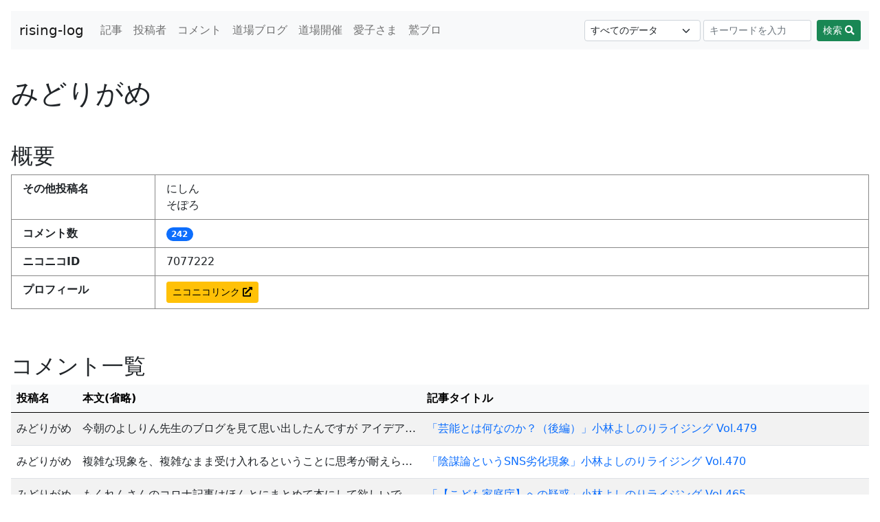

--- FILE ---
content_type: text/html; charset=UTF-8
request_url: https://rising.odradeks.space/users/1368
body_size: 31779
content:
<!DOCTYPE html>
<html lang="ja">
<head prefix="og: http://ogp.me/ns#">
<meta charset="utf-8">
<title>みどりがめ | 小林よしのりライジング 黒歴史データベース rising-log</title>
<meta name="viewport" content="width=device-width, initial-scale=1, minimum-scale=1">
<meta name="format-detection" content="telephone=no">



<meta property="og:title" content="みどりがめ | 小林よしのりライジング黒歴史データベース" />
<meta property="og:url" content="https://rising.odradeks.space/users/1368" />
<meta property="og:type" content="website" />
<meta property="og:site_name" content="rising-log" />
<meta property="og:description" content="ウォッチャーとファンのための小林よしのりライジング黒歴史データベース" />

<meta name="twitter:card" content="summary" />
<meta name="twitter:creator" content="@dek_rising" />
<meta name="twitter:title" content="みどりがめ | 小林よしのりライジング黒歴史データベース" />
<meta name="twitter:description" content="ウォッチャーとファンのための小林よしのりライジング黒歴史データベース" />

<link href="https://cdn.jsdelivr.net/npm/bootstrap@5.0.0-beta1/dist/css/bootstrap.min.css" rel="stylesheet" integrity="sha384-giJF6kkoqNQ00vy+HMDP7azOuL0xtbfIcaT9wjKHr8RbDVddVHyTfAAsrekwKmP1" crossorigin="anonymous">
<script src="https://cdn.jsdelivr.net/npm/bootstrap@5.0.0-beta1/dist/js/bootstrap.bundle.min.js" integrity="sha384-ygbV9kiqUc6oa4msXn9868pTtWMgiQaeYH7/t7LECLbyPA2x65Kgf80OJFdroafW" crossorigin="anonymous"></script>
<script src="https://code.jquery.com/jquery-3.6.0.min.js"></script>
<script src="https://code.jquery.com/ui/1.12.1/jquery-ui.min.js"></script>
<script src="https://rawgit.com/jquery/jquery-ui/master/ui/i18n/datepicker-ja.js"></script>
<link href="https://code.jquery.com/ui/1.12.1/themes/ui-lightness/jquery-ui.css" rel="stylesheet" />
<script src="https://kit.fontawesome.com/7469f3dceb.js" crossorigin="anonymous"></script>
<link href="https://rising.odradeks.space/wp/wp-content/themes/rizing-log/css/style.css?3" rel="stylesheet">

<script>
	$( function() {
		$( ".datepicker" ).datepicker({
			changeMonth: true,
			changeYear: true
		});
	} );
</script>

<!-- Global site tag (gtag.js) - Google Analytics -->
<script async src="https://www.googletagmanager.com/gtag/js?id=G-LN7NCJ6D4E"></script>
<script>
  window.dataLayer = window.dataLayer || [];
  function gtag(){dataLayer.push(arguments);}
  gtag('js', new Date());

  gtag('config', 'G-LN7NCJ6D4E');
</script>
<meta name='robots' content='max-image-preview:large' />
<link rel="alternate" type="application/rss+xml" title="rising-log &raquo; みどりがめ のコメントのフィード" href="https://rising.odradeks.space/users/1368/feed" />
<link rel="alternate" title="oEmbed (JSON)" type="application/json+oembed" href="https://rising.odradeks.space/wp-json/oembed/1.0/embed?url=https%3A%2F%2Frising.odradeks.space%2Fusers%2F1368" />
<link rel="alternate" title="oEmbed (XML)" type="text/xml+oembed" href="https://rising.odradeks.space/wp-json/oembed/1.0/embed?url=https%3A%2F%2Frising.odradeks.space%2Fusers%2F1368&#038;format=xml" />
<style id='wp-img-auto-sizes-contain-inline-css' type='text/css'>
img:is([sizes=auto i],[sizes^="auto," i]){contain-intrinsic-size:3000px 1500px}
/*# sourceURL=wp-img-auto-sizes-contain-inline-css */
</style>
<style id='wp-block-library-inline-css' type='text/css'>
:root{--wp-block-synced-color:#7a00df;--wp-block-synced-color--rgb:122,0,223;--wp-bound-block-color:var(--wp-block-synced-color);--wp-editor-canvas-background:#ddd;--wp-admin-theme-color:#007cba;--wp-admin-theme-color--rgb:0,124,186;--wp-admin-theme-color-darker-10:#006ba1;--wp-admin-theme-color-darker-10--rgb:0,107,160.5;--wp-admin-theme-color-darker-20:#005a87;--wp-admin-theme-color-darker-20--rgb:0,90,135;--wp-admin-border-width-focus:2px}@media (min-resolution:192dpi){:root{--wp-admin-border-width-focus:1.5px}}.wp-element-button{cursor:pointer}:root .has-very-light-gray-background-color{background-color:#eee}:root .has-very-dark-gray-background-color{background-color:#313131}:root .has-very-light-gray-color{color:#eee}:root .has-very-dark-gray-color{color:#313131}:root .has-vivid-green-cyan-to-vivid-cyan-blue-gradient-background{background:linear-gradient(135deg,#00d084,#0693e3)}:root .has-purple-crush-gradient-background{background:linear-gradient(135deg,#34e2e4,#4721fb 50%,#ab1dfe)}:root .has-hazy-dawn-gradient-background{background:linear-gradient(135deg,#faaca8,#dad0ec)}:root .has-subdued-olive-gradient-background{background:linear-gradient(135deg,#fafae1,#67a671)}:root .has-atomic-cream-gradient-background{background:linear-gradient(135deg,#fdd79a,#004a59)}:root .has-nightshade-gradient-background{background:linear-gradient(135deg,#330968,#31cdcf)}:root .has-midnight-gradient-background{background:linear-gradient(135deg,#020381,#2874fc)}:root{--wp--preset--font-size--normal:16px;--wp--preset--font-size--huge:42px}.has-regular-font-size{font-size:1em}.has-larger-font-size{font-size:2.625em}.has-normal-font-size{font-size:var(--wp--preset--font-size--normal)}.has-huge-font-size{font-size:var(--wp--preset--font-size--huge)}.has-text-align-center{text-align:center}.has-text-align-left{text-align:left}.has-text-align-right{text-align:right}.has-fit-text{white-space:nowrap!important}#end-resizable-editor-section{display:none}.aligncenter{clear:both}.items-justified-left{justify-content:flex-start}.items-justified-center{justify-content:center}.items-justified-right{justify-content:flex-end}.items-justified-space-between{justify-content:space-between}.screen-reader-text{border:0;clip-path:inset(50%);height:1px;margin:-1px;overflow:hidden;padding:0;position:absolute;width:1px;word-wrap:normal!important}.screen-reader-text:focus{background-color:#ddd;clip-path:none;color:#444;display:block;font-size:1em;height:auto;left:5px;line-height:normal;padding:15px 23px 14px;text-decoration:none;top:5px;width:auto;z-index:100000}html :where(.has-border-color){border-style:solid}html :where([style*=border-top-color]){border-top-style:solid}html :where([style*=border-right-color]){border-right-style:solid}html :where([style*=border-bottom-color]){border-bottom-style:solid}html :where([style*=border-left-color]){border-left-style:solid}html :where([style*=border-width]){border-style:solid}html :where([style*=border-top-width]){border-top-style:solid}html :where([style*=border-right-width]){border-right-style:solid}html :where([style*=border-bottom-width]){border-bottom-style:solid}html :where([style*=border-left-width]){border-left-style:solid}html :where(img[class*=wp-image-]){height:auto;max-width:100%}:where(figure){margin:0 0 1em}html :where(.is-position-sticky){--wp-admin--admin-bar--position-offset:var(--wp-admin--admin-bar--height,0px)}@media screen and (max-width:600px){html :where(.is-position-sticky){--wp-admin--admin-bar--position-offset:0px}}

/*# sourceURL=wp-block-library-inline-css */
</style><style id='global-styles-inline-css' type='text/css'>
:root{--wp--preset--aspect-ratio--square: 1;--wp--preset--aspect-ratio--4-3: 4/3;--wp--preset--aspect-ratio--3-4: 3/4;--wp--preset--aspect-ratio--3-2: 3/2;--wp--preset--aspect-ratio--2-3: 2/3;--wp--preset--aspect-ratio--16-9: 16/9;--wp--preset--aspect-ratio--9-16: 9/16;--wp--preset--color--black: #000000;--wp--preset--color--cyan-bluish-gray: #abb8c3;--wp--preset--color--white: #ffffff;--wp--preset--color--pale-pink: #f78da7;--wp--preset--color--vivid-red: #cf2e2e;--wp--preset--color--luminous-vivid-orange: #ff6900;--wp--preset--color--luminous-vivid-amber: #fcb900;--wp--preset--color--light-green-cyan: #7bdcb5;--wp--preset--color--vivid-green-cyan: #00d084;--wp--preset--color--pale-cyan-blue: #8ed1fc;--wp--preset--color--vivid-cyan-blue: #0693e3;--wp--preset--color--vivid-purple: #9b51e0;--wp--preset--gradient--vivid-cyan-blue-to-vivid-purple: linear-gradient(135deg,rgb(6,147,227) 0%,rgb(155,81,224) 100%);--wp--preset--gradient--light-green-cyan-to-vivid-green-cyan: linear-gradient(135deg,rgb(122,220,180) 0%,rgb(0,208,130) 100%);--wp--preset--gradient--luminous-vivid-amber-to-luminous-vivid-orange: linear-gradient(135deg,rgb(252,185,0) 0%,rgb(255,105,0) 100%);--wp--preset--gradient--luminous-vivid-orange-to-vivid-red: linear-gradient(135deg,rgb(255,105,0) 0%,rgb(207,46,46) 100%);--wp--preset--gradient--very-light-gray-to-cyan-bluish-gray: linear-gradient(135deg,rgb(238,238,238) 0%,rgb(169,184,195) 100%);--wp--preset--gradient--cool-to-warm-spectrum: linear-gradient(135deg,rgb(74,234,220) 0%,rgb(151,120,209) 20%,rgb(207,42,186) 40%,rgb(238,44,130) 60%,rgb(251,105,98) 80%,rgb(254,248,76) 100%);--wp--preset--gradient--blush-light-purple: linear-gradient(135deg,rgb(255,206,236) 0%,rgb(152,150,240) 100%);--wp--preset--gradient--blush-bordeaux: linear-gradient(135deg,rgb(254,205,165) 0%,rgb(254,45,45) 50%,rgb(107,0,62) 100%);--wp--preset--gradient--luminous-dusk: linear-gradient(135deg,rgb(255,203,112) 0%,rgb(199,81,192) 50%,rgb(65,88,208) 100%);--wp--preset--gradient--pale-ocean: linear-gradient(135deg,rgb(255,245,203) 0%,rgb(182,227,212) 50%,rgb(51,167,181) 100%);--wp--preset--gradient--electric-grass: linear-gradient(135deg,rgb(202,248,128) 0%,rgb(113,206,126) 100%);--wp--preset--gradient--midnight: linear-gradient(135deg,rgb(2,3,129) 0%,rgb(40,116,252) 100%);--wp--preset--font-size--small: 13px;--wp--preset--font-size--medium: 20px;--wp--preset--font-size--large: 36px;--wp--preset--font-size--x-large: 42px;--wp--preset--spacing--20: 0.44rem;--wp--preset--spacing--30: 0.67rem;--wp--preset--spacing--40: 1rem;--wp--preset--spacing--50: 1.5rem;--wp--preset--spacing--60: 2.25rem;--wp--preset--spacing--70: 3.38rem;--wp--preset--spacing--80: 5.06rem;--wp--preset--shadow--natural: 6px 6px 9px rgba(0, 0, 0, 0.2);--wp--preset--shadow--deep: 12px 12px 50px rgba(0, 0, 0, 0.4);--wp--preset--shadow--sharp: 6px 6px 0px rgba(0, 0, 0, 0.2);--wp--preset--shadow--outlined: 6px 6px 0px -3px rgb(255, 255, 255), 6px 6px rgb(0, 0, 0);--wp--preset--shadow--crisp: 6px 6px 0px rgb(0, 0, 0);}:where(.is-layout-flex){gap: 0.5em;}:where(.is-layout-grid){gap: 0.5em;}body .is-layout-flex{display: flex;}.is-layout-flex{flex-wrap: wrap;align-items: center;}.is-layout-flex > :is(*, div){margin: 0;}body .is-layout-grid{display: grid;}.is-layout-grid > :is(*, div){margin: 0;}:where(.wp-block-columns.is-layout-flex){gap: 2em;}:where(.wp-block-columns.is-layout-grid){gap: 2em;}:where(.wp-block-post-template.is-layout-flex){gap: 1.25em;}:where(.wp-block-post-template.is-layout-grid){gap: 1.25em;}.has-black-color{color: var(--wp--preset--color--black) !important;}.has-cyan-bluish-gray-color{color: var(--wp--preset--color--cyan-bluish-gray) !important;}.has-white-color{color: var(--wp--preset--color--white) !important;}.has-pale-pink-color{color: var(--wp--preset--color--pale-pink) !important;}.has-vivid-red-color{color: var(--wp--preset--color--vivid-red) !important;}.has-luminous-vivid-orange-color{color: var(--wp--preset--color--luminous-vivid-orange) !important;}.has-luminous-vivid-amber-color{color: var(--wp--preset--color--luminous-vivid-amber) !important;}.has-light-green-cyan-color{color: var(--wp--preset--color--light-green-cyan) !important;}.has-vivid-green-cyan-color{color: var(--wp--preset--color--vivid-green-cyan) !important;}.has-pale-cyan-blue-color{color: var(--wp--preset--color--pale-cyan-blue) !important;}.has-vivid-cyan-blue-color{color: var(--wp--preset--color--vivid-cyan-blue) !important;}.has-vivid-purple-color{color: var(--wp--preset--color--vivid-purple) !important;}.has-black-background-color{background-color: var(--wp--preset--color--black) !important;}.has-cyan-bluish-gray-background-color{background-color: var(--wp--preset--color--cyan-bluish-gray) !important;}.has-white-background-color{background-color: var(--wp--preset--color--white) !important;}.has-pale-pink-background-color{background-color: var(--wp--preset--color--pale-pink) !important;}.has-vivid-red-background-color{background-color: var(--wp--preset--color--vivid-red) !important;}.has-luminous-vivid-orange-background-color{background-color: var(--wp--preset--color--luminous-vivid-orange) !important;}.has-luminous-vivid-amber-background-color{background-color: var(--wp--preset--color--luminous-vivid-amber) !important;}.has-light-green-cyan-background-color{background-color: var(--wp--preset--color--light-green-cyan) !important;}.has-vivid-green-cyan-background-color{background-color: var(--wp--preset--color--vivid-green-cyan) !important;}.has-pale-cyan-blue-background-color{background-color: var(--wp--preset--color--pale-cyan-blue) !important;}.has-vivid-cyan-blue-background-color{background-color: var(--wp--preset--color--vivid-cyan-blue) !important;}.has-vivid-purple-background-color{background-color: var(--wp--preset--color--vivid-purple) !important;}.has-black-border-color{border-color: var(--wp--preset--color--black) !important;}.has-cyan-bluish-gray-border-color{border-color: var(--wp--preset--color--cyan-bluish-gray) !important;}.has-white-border-color{border-color: var(--wp--preset--color--white) !important;}.has-pale-pink-border-color{border-color: var(--wp--preset--color--pale-pink) !important;}.has-vivid-red-border-color{border-color: var(--wp--preset--color--vivid-red) !important;}.has-luminous-vivid-orange-border-color{border-color: var(--wp--preset--color--luminous-vivid-orange) !important;}.has-luminous-vivid-amber-border-color{border-color: var(--wp--preset--color--luminous-vivid-amber) !important;}.has-light-green-cyan-border-color{border-color: var(--wp--preset--color--light-green-cyan) !important;}.has-vivid-green-cyan-border-color{border-color: var(--wp--preset--color--vivid-green-cyan) !important;}.has-pale-cyan-blue-border-color{border-color: var(--wp--preset--color--pale-cyan-blue) !important;}.has-vivid-cyan-blue-border-color{border-color: var(--wp--preset--color--vivid-cyan-blue) !important;}.has-vivid-purple-border-color{border-color: var(--wp--preset--color--vivid-purple) !important;}.has-vivid-cyan-blue-to-vivid-purple-gradient-background{background: var(--wp--preset--gradient--vivid-cyan-blue-to-vivid-purple) !important;}.has-light-green-cyan-to-vivid-green-cyan-gradient-background{background: var(--wp--preset--gradient--light-green-cyan-to-vivid-green-cyan) !important;}.has-luminous-vivid-amber-to-luminous-vivid-orange-gradient-background{background: var(--wp--preset--gradient--luminous-vivid-amber-to-luminous-vivid-orange) !important;}.has-luminous-vivid-orange-to-vivid-red-gradient-background{background: var(--wp--preset--gradient--luminous-vivid-orange-to-vivid-red) !important;}.has-very-light-gray-to-cyan-bluish-gray-gradient-background{background: var(--wp--preset--gradient--very-light-gray-to-cyan-bluish-gray) !important;}.has-cool-to-warm-spectrum-gradient-background{background: var(--wp--preset--gradient--cool-to-warm-spectrum) !important;}.has-blush-light-purple-gradient-background{background: var(--wp--preset--gradient--blush-light-purple) !important;}.has-blush-bordeaux-gradient-background{background: var(--wp--preset--gradient--blush-bordeaux) !important;}.has-luminous-dusk-gradient-background{background: var(--wp--preset--gradient--luminous-dusk) !important;}.has-pale-ocean-gradient-background{background: var(--wp--preset--gradient--pale-ocean) !important;}.has-electric-grass-gradient-background{background: var(--wp--preset--gradient--electric-grass) !important;}.has-midnight-gradient-background{background: var(--wp--preset--gradient--midnight) !important;}.has-small-font-size{font-size: var(--wp--preset--font-size--small) !important;}.has-medium-font-size{font-size: var(--wp--preset--font-size--medium) !important;}.has-large-font-size{font-size: var(--wp--preset--font-size--large) !important;}.has-x-large-font-size{font-size: var(--wp--preset--font-size--x-large) !important;}
/*# sourceURL=global-styles-inline-css */
</style>

<style id='classic-theme-styles-inline-css' type='text/css'>
/*! This file is auto-generated */
.wp-block-button__link{color:#fff;background-color:#32373c;border-radius:9999px;box-shadow:none;text-decoration:none;padding:calc(.667em + 2px) calc(1.333em + 2px);font-size:1.125em}.wp-block-file__button{background:#32373c;color:#fff;text-decoration:none}
/*# sourceURL=/wp-includes/css/classic-themes.min.css */
</style>
<link rel="https://api.w.org/" href="https://rising.odradeks.space/wp-json/" /><link rel="alternate" title="JSON" type="application/json" href="https://rising.odradeks.space/wp-json/wp/v2/users/1368" /><link rel="EditURI" type="application/rsd+xml" title="RSD" href="https://rising.odradeks.space/wp/xmlrpc.php?rsd" />
<meta name="generator" content="WordPress 6.9" />
<link rel="canonical" href="https://rising.odradeks.space/users/1368" />
<link rel='shortlink' href='https://rising.odradeks.space/?p=1368' />
<link rel="icon" href="data:,">
</head>

<body class="wp-singular users-template-default single single-users postid-1368 wp-theme-rizing-log">

<header>

	<nav class="navbar navbar-expand-md navbar-light bg-light">
		<div class="container-fluid">
			<a class="navbar-brand" href="https://rising.odradeks.space">rising-log</a>
			<button class="navbar-toggler" type="button" data-bs-toggle="collapse" data-bs-target="#navbarSupportedContent" aria-controls="navbarSupportedContent" aria-expanded="false" aria-label="Toggle navigation">
				<span class="navbar-toggler-icon"></span>
			</button>
			<div class="collapse navbar-collapse" id="navbarSupportedContent">
				<ul class="navbar-nav me-auto mb-2 mb-lg-0">
					<li class="nav-item"><a href="/articles" class="nav-link">記事</a></li>
					<li class="nav-item"><a href="/users" class="nav-link">投稿者</a></li>
					<li class="nav-item"><a href="/comments" class="nav-link">コメント</a></li>
					<li><hr class="dropdown-divider"></li>
					<li class="nav-item"><a href="/blogs" class="nav-link">道場ブログ</a></li>
					<li class="nav-item"><a href="/events" class="nav-link">道場開催</a></li>
					<li class="nav-item"><a href="/aiko_articles" class="nav-link">愛子さま</a></li>
					<li class="nav-item"><a href="/washi_blogs" class="nav-link">鷲ブロ</a></li>
					<li><hr class="dropdown-divider"></li>
				</ul>

				<form action="/posts" class="d-flex">
					<select name="type" class="form-select form-select-sm" style="margin-right: 4px;">
						<option value="">すべてのデータ</option>
						<option value="articles">記事</option>
						<option value="users">投稿者</option>
						<option value="comments">コメント</option>
						<option value="blogs">道場ブログ</option>
						<option value="events">道場開催</option>
						<option value="aiko_articles">愛子さま</option>
						<option value="washi_blogs">鷲ブロ</option>
					</select>
					<input class="form-control form-control-sm me-2" name="q" type="search" value="" placeholder="キーワードを入力" aria-label="Search">
					<button class="btn btn-success btn-sm text-nowrap" type="submit">検索 <i class="fas fa-search"></i></button>
				</form>

			</div>
		</div>
	</nav>

</header>




<main>
	<h1>みどりがめ</h1>

	<section>
		<h2>概要</h2>

		<div class="container-fluid">
			<dl class="row dl-table">
				<dt class="col-6 col-lg-2">その他投稿名</dt>
				<dd class="col-6 col-lg-10">にしん<br />そぽろ&nbsp;</dd>
				<dt class="col-6 col-lg-2">コメント数</dt>
				<dd class="col-6 col-lg-10"><span class="badge bg-primary rounded-pill">242</span></dd>
				<dt class="col-6 col-lg-2">ニコニコID</dt>
				<dd class="col-6 col-lg-10">7077222</dd>
				<dt class="col-6 col-lg-2">プロフィール</dt>
				<dd class="col-6 col-lg-10"><a href="https://www.nicovideo.jp/user/7077222" target="_blank" class="btn btn-warning btn-sm">ニコニコリンク <i class="fas fa-external-link-alt"></i></a></dd>
			</dl>
		</div>
	</section>

	<section>
		<h2>コメント一覧</h2>

		<div class="table-responsive">
			<table class="table table-striped table-hover align-middle text-nowrap text-nowrap">
				<thead class="table-light">
					<tr>
						<th>投稿名</th>
						<th>本文(省略)</th>
						<th>記事タイトル</th>
						<th>No.</th>
						<th>
															<a href="/users/1368?sort=date_asc" class="text-reset">日時 <i class="fas fa-sort-down text-primary"></i></a>
													</th>
						<th>リンク</th>
					</tr>
				</thead>
				<tbody>
										<tr class="">
						<td>みどりがめ</td>
						<td>今朝のよしりん先生のブログを見て思い出したんですが
アイデア…</td>
						<td><a href="https://rising.odradeks.space/articles/113524">「芸能とは何なのか？（後編）」小林よしのりライジング Vol.479</a></td>
						<td>52</td>
						<td>
															2023-09-07 09:15													</td>
						<td>
															<a href="https://ch.nicovideo.jp/yoshirin/blomaga/ar2164338/52" target="_blank" class="btn btn-warning btn-sm">表示 <i class="fas fa-external-link-alt"></i></a>
													</td>
					</tr>
										<tr class="">
						<td>みどりがめ</td>
						<td>複雑な現象を、複雑なまま受け入れるということに思考が耐えら…</td>
						<td><a href="https://rising.odradeks.space/articles/110376">「陰謀論というSNS劣化現象」小林よしのりライジング Vol.470</a></td>
						<td>9</td>
						<td>
															2023-05-23 16:23													</td>
						<td>
															<a href="https://ch.nicovideo.jp/yoshirin/blomaga/ar2151345/9" target="_blank" class="btn btn-warning btn-sm">表示 <i class="fas fa-external-link-alt"></i></a>
													</td>
					</tr>
										<tr class="">
						<td>みどりがめ</td>
						<td>もくれんさんのコロナ記事はほんとにまとめて本にして欲しいで…</td>
						<td><a href="https://rising.odradeks.space/articles/109076">「【こども家庭庁】への疑惑」小林よしのりライジング Vol.465</a></td>
						<td>21</td>
						<td>
															2023-04-11 21:51													</td>
						<td>
															<a href="https://ch.nicovideo.jp/yoshirin/blomaga/ar2146297/21" target="_blank" class="btn btn-warning btn-sm">表示 <i class="fas fa-external-link-alt"></i></a>
													</td>
					</tr>
										<tr class="">
						<td>みどりがめ</td>
						<td>前にここに書きましたけど、宮内庁関係者となって出ているのは…</td>
						<td><a href="https://rising.odradeks.space/articles/108056">「女性誌で暗躍する男系固執派の妄想」小林よしのりライジング Vol.462</a></td>
						<td>15</td>
						<td>
															2023-03-07 20:13													</td>
						<td>
															<a href="https://ch.nicovideo.jp/yoshirin/blomaga/ar2142007/15" target="_blank" class="btn btn-warning btn-sm">表示 <i class="fas fa-external-link-alt"></i></a>
													</td>
					</tr>
										<tr class="table-danger">
						<td>みどりがめ</td>
						<td>愛子天皇論の感想です
男系論の破漫画としては最高に面白いです…</td>
						<td><a href="https://rising.odradeks.space/articles/107066">「小林よしのりは何故、人に騙されるのか？」小林よしのりライジング Vol.459</a></td>
						<td>21</td>
						<td>
															2023-02-08 19:13													</td>
						<td>
															<a href="" class="btn btn-primary btn-sm" data-bs-toggle="modal" data-bs-target="#comment-107096">表示 <i class="fas fa-search"></i></a>

								<div class="modal fade" id="comment-107096" tabindex="-1" aria-labelledby="comment-107096_title" aria-hidden="true">
									<div class="modal-dialog">
										<div class="modal-content">
											<div class="modal-header">
												<h5 class="modal-title" id="comment-107096_title">みどりがめ</h5>
												<button type="button" class="btn-close" data-bs-dismiss="modal" aria-label="Close"></button>
											</div>
											<div class="modal-body text-wrap">
												<figure>
													<blockquote class="blockquote">
														<p>愛子天皇論の感想です<br>
男系論の破漫画としては最高に面白いです！し、<br>
一般人にもよく伝わると思います<br>
ただ、一般人は男系論の論破にそもそも興味があるのかな<br>
というのは心配です。<br>
皇室のご意思がどうなのか、安定継承をいかに政府と男系派が阻んできたのか<br>
ということを見せつけられたほうがショックなんじゃないかなとは思います<br>
それは描き下ろしとかで描かれるのかなー？と期待しています</p>														<p style="margin-top: 2rem;">
																															2023-02-08 19:13																													</p>
													</blockquote>
													<figcaption class="blockquote-footer">
														<a href="https://rising.odradeks.space/articles/107066"><cite title="「小林よしのりは何故、人に騙されるのか？」小林よしのりライジング Vol.459">「小林よしのりは何故、人に騙されるのか？」小林よしのりライジング Vol.459</cite></a>
													</figcaption>
												</figure>
											</div>
											<div class="modal-footer">
												<a href="https://rising.odradeks.space/comments/107096" target="_blank" class="btn btn-primary">個別表示</a>
												<button type="button" class="btn btn-secondary" data-bs-dismiss="modal">閉じる</button>
											</div>
										</div>
									</div>
								</div>
													</td>
					</tr>
										<tr class="table-danger">
						<td>みどりがめ</td>
						<td>私の考えでは
・神ではないから騙される
・個があるから騙され…</td>
						<td><a href="https://rising.odradeks.space/articles/107066">「小林よしのりは何故、人に騙されるのか？」小林よしのりライジング Vol.459</a></td>
						<td>19</td>
						<td>
															2023-02-08 18:37													</td>
						<td>
															<a href="" class="btn btn-primary btn-sm" data-bs-toggle="modal" data-bs-target="#comment-107094">表示 <i class="fas fa-search"></i></a>

								<div class="modal fade" id="comment-107094" tabindex="-1" aria-labelledby="comment-107094_title" aria-hidden="true">
									<div class="modal-dialog">
										<div class="modal-content">
											<div class="modal-header">
												<h5 class="modal-title" id="comment-107094_title">みどりがめ</h5>
												<button type="button" class="btn-close" data-bs-dismiss="modal" aria-label="Close"></button>
											</div>
											<div class="modal-body text-wrap">
												<figure>
													<blockquote class="blockquote">
														<p>私の考えでは<br>
・神ではないから騙される<br>
・個があるから騙される<br>
ですね。<br>
相手を見限ることの出来る個があるから、信頼する勇気が生まれるわけで<br>
怖がって誰も信じなければ騙されることもありません。ニヒリズムや高見猿ですね。<br>
また、騙されていることを認められず、思考停止してずるずる付いていくかどちらかです。<br>
そして、神ではないから相手の全てを見抜けているわけではないので<br>
いつかは騙されたと感じて決別することになる。<br>
<br>
結果から見ると、利用できそうな最適なタイミングで利用して、不要になったら捨てているだけのことで<br>
実際は騙されているわけではないと思います</p>														<p style="margin-top: 2rem;">
																															2023-02-08 18:37																													</p>
													</blockquote>
													<figcaption class="blockquote-footer">
														<a href="https://rising.odradeks.space/articles/107066"><cite title="「小林よしのりは何故、人に騙されるのか？」小林よしのりライジング Vol.459">「小林よしのりは何故、人に騙されるのか？」小林よしのりライジング Vol.459</cite></a>
													</figcaption>
												</figure>
											</div>
											<div class="modal-footer">
												<a href="https://rising.odradeks.space/comments/107094" target="_blank" class="btn btn-primary">個別表示</a>
												<button type="button" class="btn btn-secondary" data-bs-dismiss="modal">閉じる</button>
											</div>
										</div>
									</div>
								</div>
													</td>
					</tr>
										<tr class="table-danger">
						<td>みどりがめ</td>
						<td>今更遅いかもしれませんが、
ライジングでまとめてきた安倍晋三…</td>
						<td><a href="https://rising.odradeks.space/articles/101692">「なぜ統一協会の教義に嵌るのか？」小林よしのりライジング Vol.446</a></td>
						<td>49</td>
						<td>
															2022-09-07 15:36													</td>
						<td>
															<a href="" class="btn btn-primary btn-sm" data-bs-toggle="modal" data-bs-target="#comment-101754">表示 <i class="fas fa-search"></i></a>

								<div class="modal fade" id="comment-101754" tabindex="-1" aria-labelledby="comment-101754_title" aria-hidden="true">
									<div class="modal-dialog">
										<div class="modal-content">
											<div class="modal-header">
												<h5 class="modal-title" id="comment-101754_title">みどりがめ</h5>
												<button type="button" class="btn-close" data-bs-dismiss="modal" aria-label="Close"></button>
											</div>
											<div class="modal-body text-wrap">
												<figure>
													<blockquote class="blockquote">
														<p>今更遅いかもしれませんが、<br>
ライジングでまとめてきた安倍晋三の売国の軌跡を<br>
国葬までに本にして出版されてはいかがでしょうか？<br>
ニセモノ政治家の見分け方2という感じで。<br>
せっかくなので安倍晋三とそのカルト信者どもを<br>
末代まで語り継ぎ周知させたい気持ちです</p>														<p style="margin-top: 2rem;">
																															2022-09-07 15:36																													</p>
													</blockquote>
													<figcaption class="blockquote-footer">
														<a href="https://rising.odradeks.space/articles/101692"><cite title="「なぜ統一協会の教義に嵌るのか？」小林よしのりライジング Vol.446">「なぜ統一協会の教義に嵌るのか？」小林よしのりライジング Vol.446</cite></a>
													</figcaption>
												</figure>
											</div>
											<div class="modal-footer">
												<a href="https://rising.odradeks.space/comments/101754" target="_blank" class="btn btn-primary">個別表示</a>
												<button type="button" class="btn btn-secondary" data-bs-dismiss="modal">閉じる</button>
											</div>
										</div>
									</div>
								</div>
													</td>
					</tr>
										<tr class="table-danger">
						<td>みどりがめ</td>
						<td>竹田恒泰、安倍晋三ら男系カルトがいかに陛下のご意思を封じ、…</td>
						<td><a href="https://rising.odradeks.space/articles/100256">「安倍マンセーの方々へ」小林よしのりライジング Vol.443</a></td>
						<td>197</td>
						<td>
															2022-08-10 09:13													</td>
						<td>
															<a href="" class="btn btn-primary btn-sm" data-bs-toggle="modal" data-bs-target="#comment-100503">表示 <i class="fas fa-search"></i></a>

								<div class="modal fade" id="comment-100503" tabindex="-1" aria-labelledby="comment-100503_title" aria-hidden="true">
									<div class="modal-dialog">
										<div class="modal-content">
											<div class="modal-header">
												<h5 class="modal-title" id="comment-100503_title">みどりがめ</h5>
												<button type="button" class="btn-close" data-bs-dismiss="modal" aria-label="Close"></button>
											</div>
											<div class="modal-body text-wrap">
												<figure>
													<blockquote class="blockquote">
														<p>竹田恒泰、安倍晋三ら男系カルトがいかに陛下のご意思を封じ、逆らって来たのか、<br>
宮内庁や渡辺侍従、羽毛田長官、参与の人選、すべての状況証拠と<br>
もちろん高森・小林先生のご奮闘を盛り込んだ<br>
まさに国の歴史の記録となるものを描くことによって愛子天皇へ繋げてゆく<br>
そんな日本史そのものになりそうな作品を描き上げていただきたいなあ<br>
というのが個人的に読みたいものです<br>
脱正義論のようなドキュメンタリー色の強いものだといいですね</p>														<p style="margin-top: 2rem;">
																															2022-08-10 09:13																													</p>
													</blockquote>
													<figcaption class="blockquote-footer">
														<a href="https://rising.odradeks.space/articles/100256"><cite title="「安倍マンセーの方々へ」小林よしのりライジング Vol.443">「安倍マンセーの方々へ」小林よしのりライジング Vol.443</cite></a>
													</figcaption>
												</figure>
											</div>
											<div class="modal-footer">
												<a href="https://rising.odradeks.space/comments/100503" target="_blank" class="btn btn-primary">個別表示</a>
												<button type="button" class="btn btn-secondary" data-bs-dismiss="modal">閉じる</button>
											</div>
										</div>
									</div>
								</div>
													</td>
					</tr>
										<tr class="table-danger">
						<td>みどりがめ</td>
						<td>愛子天皇論の描き方を小林先生に指南などできませんが
いい加減…</td>
						<td><a href="https://rising.odradeks.space/articles/100256">「安倍マンセーの方々へ」小林よしのりライジング Vol.443</a></td>
						<td>195</td>
						<td>
															2022-08-10 08:46													</td>
						<td>
															<a href="" class="btn btn-primary btn-sm" data-bs-toggle="modal" data-bs-target="#comment-100501">表示 <i class="fas fa-search"></i></a>

								<div class="modal fade" id="comment-100501" tabindex="-1" aria-labelledby="comment-100501_title" aria-hidden="true">
									<div class="modal-dialog">
										<div class="modal-content">
											<div class="modal-header">
												<h5 class="modal-title" id="comment-100501_title">みどりがめ</h5>
												<button type="button" class="btn-close" data-bs-dismiss="modal" aria-label="Close"></button>
											</div>
											<div class="modal-body text-wrap">
												<figure>
													<blockquote class="blockquote">
														<p>愛子天皇論の描き方を小林先生に指南などできませんが<br>
いい加減、天皇陛下がはっきり言ってくれよと思わないではなかった気持ちは先生と同じでした<br>
でも、陛下は既にいくつもお言葉をおっしゃられていますよね<br>
それが広がらないだけで<br>
先生も描いてこられましたが、他の部分に埋もれてしまっていた感も否めません<br>
陛下の意志が安定的継承であり、それはイコール女系公認でしかないことは<br>
案外伝わりやすいことなのではないでしょうか？<br>
</p>														<p style="margin-top: 2rem;">
																															2022-08-10 08:46																													</p>
													</blockquote>
													<figcaption class="blockquote-footer">
														<a href="https://rising.odradeks.space/articles/100256"><cite title="「安倍マンセーの方々へ」小林よしのりライジング Vol.443">「安倍マンセーの方々へ」小林よしのりライジング Vol.443</cite></a>
													</figcaption>
												</figure>
											</div>
											<div class="modal-footer">
												<a href="https://rising.odradeks.space/comments/100501" target="_blank" class="btn btn-primary">個別表示</a>
												<button type="button" class="btn btn-secondary" data-bs-dismiss="modal">閉じる</button>
											</div>
										</div>
									</div>
								</div>
													</td>
					</tr>
										<tr class="">
						<td>みどりがめ</td>
						<td>なんだか逆に、そんなに自民に追い風にならないんじゃない？
と…</td>
						<td><a href="https://rising.odradeks.space/articles/99163">「ロシアと戦前の日本が同じだと？」小林よしのりライジング Vol.440</a></td>
						<td>144</td>
						<td>
															2022-07-08 18:32													</td>
						<td>
															<a href="https://ch.nicovideo.jp/yoshirin/blomaga/ar2107824/144" target="_blank" class="btn btn-warning btn-sm">表示 <i class="fas fa-external-link-alt"></i></a>
													</td>
					</tr>
										<tr class="">
						<td>みどりがめ</td>
						<td>正直、安倍が撃たれるのは、さもありなんです。
在任中何度も、…</td>
						<td><a href="https://rising.odradeks.space/articles/99163">「ロシアと戦前の日本が同じだと？」小林よしのりライジング Vol.440</a></td>
						<td>134</td>
						<td>
															2022-07-08 16:21													</td>
						<td>
															<a href="https://ch.nicovideo.jp/yoshirin/blomaga/ar2107824/134" target="_blank" class="btn btn-warning btn-sm">表示 <i class="fas fa-external-link-alt"></i></a>
													</td>
					</tr>
										<tr class="">
						<td>みどりがめ</td>
						<td>吉野家の人はおそらく新自由主義者ですよね
新自由主義の人ほど…</td>
						<td><a href="https://rising.odradeks.space/articles/96295">「生娘シャブ漬けと道鏡コンプレックス」小林よしのりライジング Vol.434</a></td>
						<td>7</td>
						<td>
															2022-04-26 18:13													</td>
						<td>
															<a href="https://ch.nicovideo.jp/yoshirin/blomaga/ar2093873/7" target="_blank" class="btn btn-warning btn-sm">表示 <i class="fas fa-external-link-alt"></i></a>
													</td>
					</tr>
										<tr class="">
						<td>みどりがめ</td>
						<td>西部邁はもっとずっと前の表現者で明確に女系も容認していまし…</td>
						<td><a href="https://rising.odradeks.space/articles/94548">「クライテリオンの皇室論を検証」小林よしのりライジング Vol.428</a></td>
						<td>15</td>
						<td>
															2022-03-02 17:40													</td>
						<td>
															<a href="https://ch.nicovideo.jp/yoshirin/blomaga/ar2083078/15" target="_blank" class="btn btn-warning btn-sm">表示 <i class="fas fa-external-link-alt"></i></a>
													</td>
					</tr>
										<tr class="">
						<td>みどりがめ</td>
						<td>小林先生の記事は高森先生の以前の動画である
産経「男系」記事…</td>
						<td><a href="https://rising.odradeks.space/articles/94291">「いるいる詐欺は犯罪です」小林よしのりライジング Vol.427</a></td>
						<td>12</td>
						<td>
															2022-02-22 20:49													</td>
						<td>
															<a href="https://ch.nicovideo.jp/yoshirin/blomaga/ar2081839/12" target="_blank" class="btn btn-warning btn-sm">表示 <i class="fas fa-external-link-alt"></i></a>
													</td>
					</tr>
										<tr class="">
						<td>みどりがめ</td>
						<td>台湾論の経緯は何度も語られてきましたが
西尾幹二の嫉妬は初め…</td>
						<td><a href="https://rising.odradeks.space/articles/94062">「特報！〈mRNAは数日で分解される〉はウソだった」小林よしのりライジング Vol.426</a></td>
						<td>57</td>
						<td>
															2022-02-17 09:13													</td>
						<td>
															<a href="https://ch.nicovideo.jp/yoshirin/blomaga/ar2080465/57" target="_blank" class="btn btn-warning btn-sm">表示 <i class="fas fa-external-link-alt"></i></a>
													</td>
					</tr>
										<tr class="">
						<td>みどりがめ</td>
						<td>小林先生がネットフリックスを見ているそうですが
ディカプリオ…</td>
						<td><a href="https://rising.odradeks.space/articles/94062">「特報！〈mRNAは数日で分解される〉はウソだった」小林よしのりライジング Vol.426</a></td>
						<td>56</td>
						<td>
															2022-02-17 08:51													</td>
						<td>
															<a href="https://ch.nicovideo.jp/yoshirin/blomaga/ar2080465/56" target="_blank" class="btn btn-warning btn-sm">表示 <i class="fas fa-external-link-alt"></i></a>
													</td>
					</tr>
										<tr class="">
						<td>みどりがめ</td>
						<td>今年は愛子天皇最終局面とのことですが
以前道場ホームページに…</td>
						<td><a href="https://rising.odradeks.space/articles/94062">「特報！〈mRNAは数日で分解される〉はウソだった」小林よしのりライジング Vol.426</a></td>
						<td>55</td>
						<td>
															2022-02-17 08:48													</td>
						<td>
															<a href="https://ch.nicovideo.jp/yoshirin/blomaga/ar2080465/55" target="_blank" class="btn btn-warning btn-sm">表示 <i class="fas fa-external-link-alt"></i></a>
													</td>
					</tr>
										<tr class="">
						<td>みどりがめ</td>
						<td>No30の続きですが、

結局、私は活字派というわけではなく、密…</td>
						<td><a href="https://rising.odradeks.space/articles/93590">「30周年記念・『戦争論』の経緯」小林よしのりライジング Vol.425</a></td>
						<td>33</td>
						<td>
															2022-02-02 09:30													</td>
						<td>
															<a href="https://ch.nicovideo.jp/yoshirin/blomaga/ar2077885/33" target="_blank" class="btn btn-warning btn-sm">表示 <i class="fas fa-external-link-alt"></i></a>
													</td>
					</tr>
										<tr class="">
						<td>みどりがめ</td>
						<td>小林先生の時事問題は動画でやった方がいいと思いますよ、
とい…</td>
						<td><a href="https://rising.odradeks.space/articles/93590">「30周年記念・『戦争論』の経緯」小林よしのりライジング Vol.425</a></td>
						<td>30</td>
						<td>
															2022-02-02 09:13													</td>
						<td>
															<a href="https://ch.nicovideo.jp/yoshirin/blomaga/ar2077885/30" target="_blank" class="btn btn-warning btn-sm">表示 <i class="fas fa-external-link-alt"></i></a>
													</td>
					</tr>
										<tr class="">
						<td>みどりがめ</td>
						<td>コロナ論で読者・視聴者が増えているのはいいことですが
皇位継…</td>
						<td><a href="https://rising.odradeks.space/articles/93225">「30周年記念・Special本の始まり」小林よしのりライジング Vol.424</a></td>
						<td>253</td>
						<td>
															2022-01-31 08:19													</td>
						<td>
															<a href="https://ch.nicovideo.jp/yoshirin/blomaga/ar2076489/253" target="_blank" class="btn btn-warning btn-sm">表示 <i class="fas fa-external-link-alt"></i></a>
													</td>
					</tr>
										<tr class="">
						<td>みどりがめ</td>
						<td>もくれんさんの記事がなくなるのはもったいないですね
小林先生…</td>
						<td><a href="https://rising.odradeks.space/articles/93225">「30周年記念・Special本の始まり」小林よしのりライジング Vol.424</a></td>
						<td>250</td>
						<td>
															2022-01-31 07:49													</td>
						<td>
															<a href="https://ch.nicovideo.jp/yoshirin/blomaga/ar2076489/250" target="_blank" class="btn btn-warning btn-sm">表示 <i class="fas fa-external-link-alt"></i></a>
													</td>
					</tr>
										<tr class="">
						<td>みどりがめ</td>
						<td>新聞広告は良かったのですが扶桑社には不満が一つありました
せ…</td>
						<td><a href="https://rising.odradeks.space/articles/93225">「30周年記念・Special本の始まり」小林よしのりライジング Vol.424</a></td>
						<td>13</td>
						<td>
															2022-01-25 20:28													</td>
						<td>
															<a href="https://ch.nicovideo.jp/yoshirin/blomaga/ar2076489/13" target="_blank" class="btn btn-warning btn-sm">表示 <i class="fas fa-external-link-alt"></i></a>
													</td>
					</tr>
										<tr class="">
						<td>みどりがめ</td>
						<td>初期ゴー宣で今に繋がっているテーマは多いですね
家系図を誇る…</td>
						<td><a href="https://rising.odradeks.space/articles/92619">「ワクチン薬害被害者の声と、ワクチン推進派言説」小林よしのりライジング Vol.422</a></td>
						<td>60</td>
						<td>
															2022-01-12 16:34													</td>
						<td>
															<a href="https://ch.nicovideo.jp/yoshirin/blomaga/ar2073938/60" target="_blank" class="btn btn-warning btn-sm">表示 <i class="fas fa-external-link-alt"></i></a>
													</td>
					</tr>
										<tr class="table-danger">
						<td>みどりがめ</td>
						<td>初期ゴー宣で今に繋がっている問題は多いですね
家系図を誇るや…</td>
						<td><a href="https://rising.odradeks.space/articles/92619">「ワクチン薬害被害者の声と、ワクチン推進派言説」小林よしのりライジング Vol.422</a></td>
						<td>59</td>
						<td>
															2022-01-12 16:31													</td>
						<td>
															<a href="" class="btn btn-primary btn-sm" data-bs-toggle="modal" data-bs-target="#comment-92691">表示 <i class="fas fa-search"></i></a>

								<div class="modal fade" id="comment-92691" tabindex="-1" aria-labelledby="comment-92691_title" aria-hidden="true">
									<div class="modal-dialog">
										<div class="modal-content">
											<div class="modal-header">
												<h5 class="modal-title" id="comment-92691_title">みどりがめ</h5>
												<button type="button" class="btn-close" data-bs-dismiss="modal" aria-label="Close"></button>
											</div>
											<div class="modal-body text-wrap">
												<figure>
													<blockquote class="blockquote">
														<p>初期ゴー宣で今に繋がっている問題は多いですね<br>
家系図を誇るやつや、有名な「エッタの血が入ってしもたやないかー！」<br>
は男系カルトだけでなくアイヌ問題にも通じるものですし<br>
わしは毎年必ず風邪を引く！と免疫強化を謳っている回もありました<br>
わざわざ描かなくても、過去のゴー宣が普及するだけで<br>
事の本質は伝わるのではないかとすら思いますので<br>
今なさっているお仕事は素晴らしいものですが<br>
才能がもったいないので先生には新しい方向の作品を描いてほしいかなーという気がします</p>														<p style="margin-top: 2rem;">
																															2022-01-12 16:31																													</p>
													</blockquote>
													<figcaption class="blockquote-footer">
														<a href="https://rising.odradeks.space/articles/92619"><cite title="「ワクチン薬害被害者の声と、ワクチン推進派言説」小林よしのりライジング Vol.422">「ワクチン薬害被害者の声と、ワクチン推進派言説」小林よしのりライジング Vol.422</cite></a>
													</figcaption>
												</figure>
											</div>
											<div class="modal-footer">
												<a href="https://rising.odradeks.space/comments/92691" target="_blank" class="btn btn-primary">個別表示</a>
												<button type="button" class="btn btn-secondary" data-bs-dismiss="modal">閉じる</button>
											</div>
										</div>
									</div>
								</div>
													</td>
					</tr>
										<tr class="">
						<td>みどりがめ</td>
						<td>よしりんグッズショップのコロナくんマスクなのですが
前から思…</td>
						<td><a href="https://rising.odradeks.space/articles/91780">「森永ヒ素ミルク事件　前編」小林よしのりライジング Vol.419</a></td>
						<td>109</td>
						<td>
															2021-12-19 05:44													</td>
						<td>
															<a href="https://ch.nicovideo.jp/yoshirin/blomaga/ar2068569/109" target="_blank" class="btn btn-warning btn-sm">表示 <i class="fas fa-external-link-alt"></i></a>
													</td>
					</tr>
										<tr class="">
						<td>みどりがめ</td>
						<td>もくれんさんの連載はやはりまとめて出版すべきですね
毎回思っ…</td>
						<td><a href="https://rising.odradeks.space/articles/90772">「自称保守派こそ、皇室を破壊する【勢力】である」小林よしのりライジング Vol.415</a></td>
						<td>23</td>
						<td>
															2021-11-10 09:22													</td>
						<td>
															<a href="https://ch.nicovideo.jp/yoshirin/blomaga/ar2061663/23" target="_blank" class="btn btn-warning btn-sm">表示 <i class="fas fa-external-link-alt"></i></a>
													</td>
					</tr>
										<tr class="">
						<td>みどりがめ</td>
						<td>そういえばよしりん十番勝負の続きはあるのでしょうか</td>
						<td><a href="https://rising.odradeks.space/articles/90772">「自称保守派こそ、皇室を破壊する【勢力】である」小林よしのりライジング Vol.415</a></td>
						<td>9</td>
						<td>
															2021-11-09 21:27													</td>
						<td>
															<a href="https://ch.nicovideo.jp/yoshirin/blomaga/ar2061663/9" target="_blank" class="btn btn-warning btn-sm">表示 <i class="fas fa-external-link-alt"></i></a>
													</td>
					</tr>
										<tr class="">
						<td>みどりがめ</td>
						<td>高森先生が、皇族は訴える権利はあっても行使できないというこ…</td>
						<td><a href="https://rising.odradeks.space/articles/90187">「NHKが伝えなかった米ワクチン接種後副反応報告」小林よしのりライジング Vol.414</a></td>
						<td>78</td>
						<td>
															2021-10-27 13:36													</td>
						<td>
															<a href="https://ch.nicovideo.jp/yoshirin/blomaga/ar2059011/78" target="_blank" class="btn btn-warning btn-sm">表示 <i class="fas fa-external-link-alt"></i></a>
													</td>
					</tr>
										<tr class="">
						<td>みどりがめ</td>
						<td>
                もくれんさんの連載は毎回すごいですね
小林…</td>
						<td><a href="https://rising.odradeks.space/articles/71634">「コロナデマの大行進！」小林よしのりライジング Vol.412</a></td>
						<td>114</td>
						<td>
															2021-10-08 11:01													</td>
						<td>
															<a href="https://ch.nicovideo.jp/yoshirin/blomaga/ar2054880/114" target="_blank" class="btn btn-warning btn-sm">表示 <i class="fas fa-external-link-alt"></i></a>
													</td>
					</tr>
										<tr class="">
						<td>みどりがめ</td>
						<td>
                ワクチンの死者は多くは熱によって引き起こさ…</td>
						<td><a href="https://rising.odradeks.space/articles/18">「千葉真一とヒステリック臆病の落差」小林よしのりライジング Vol.408</a></td>
						<td>190</td>
						<td>
															2021-08-27 18:56													</td>
						<td>
															<a href="https://ch.nicovideo.jp/yoshirin/blomaga/ar2045030/190" target="_blank" class="btn btn-warning btn-sm">表示 <i class="fas fa-external-link-alt"></i></a>
													</td>
					</tr>
										<tr class="">
						<td>みどりがめ</td>
						<td>
                もくれんさんのコビナビ批判いいですね、
以…</td>
						<td><a href="https://rising.odradeks.space/articles/21">「米軍、イラク撤退。検証しない文化？」小林よしのりライジング Vol.405</a></td>
						<td>69</td>
						<td>
															2021-08-05 08:30													</td>
						<td>
															<a href="https://ch.nicovideo.jp/yoshirin/blomaga/ar2040349/69" target="_blank" class="btn btn-warning btn-sm">表示 <i class="fas fa-external-link-alt"></i></a>
													</td>
					</tr>
										<tr class="">
						<td>みどりがめ</td>
						<td>
                倉持麟太郎に毎週ネット放送をさせているチャ…</td>
						<td><a href="https://rising.odradeks.space/articles/24">「河野大臣、デマを流す『12人の個人と団体』って誰ですか？」小林よしのりライジン…</a></td>
						<td>165</td>
						<td>
															2021-07-17 08:38													</td>
						<td>
															<a href="https://ch.nicovideo.jp/yoshirin/blomaga/ar2035484/165" target="_blank" class="btn btn-warning btn-sm">表示 <i class="fas fa-external-link-alt"></i></a>
													</td>
					</tr>
										<tr class="">
						<td>みどりがめ</td>
						<td>
                ライジングと関係ないのですが、
地方ゴー宣…</td>
						<td><a href="https://rising.odradeks.space/articles/25">「陰性証明でディストピアを」小林よしのりライジング Vol.402</a></td>
						<td>13</td>
						<td>
															2021-07-06 22:04													</td>
						<td>
															<a href="https://ch.nicovideo.jp/yoshirin/blomaga/ar2033962/13" target="_blank" class="btn btn-warning btn-sm">表示 <i class="fas fa-external-link-alt"></i></a>
													</td>
					</tr>
										<tr class="">
						<td>みどりがめ</td>
						<td>
                もうとっくに報告している方がいらっしゃっる…</td>
						<td><a href="https://rising.odradeks.space/articles/29">「リコール署名偽造の怪」小林よしのりライジング Vol.400</a></td>
						<td>160</td>
						<td>
															2021-06-06 17:46													</td>
						<td>
															<a href="https://ch.nicovideo.jp/yoshirin/blomaga/ar2025576/160" target="_blank" class="btn btn-warning btn-sm">表示 <i class="fas fa-external-link-alt"></i></a>
													</td>
					</tr>
										<tr class="">
						<td>みどりがめ</td>
						<td>
                凄いものを見てしまいました！
最近どうして…</td>
						<td><a href="https://rising.odradeks.space/articles/29">「リコール署名偽造の怪」小林よしのりライジング Vol.400</a></td>
						<td>158</td>
						<td>
															2021-06-06 17:43													</td>
						<td>
															<a href="https://ch.nicovideo.jp/yoshirin/blomaga/ar2025576/158" target="_blank" class="btn btn-warning btn-sm">表示 <i class="fas fa-external-link-alt"></i></a>
													</td>
					</tr>
										<tr class="">
						<td>みどりがめ</td>
						<td>
                トッキーさん、いつも動画お疲れさまです
動…</td>
						<td><a href="https://rising.odradeks.space/articles/30">「東京五輪を子供たちのために」小林よしのりライジング Vol.399</a></td>
						<td>190</td>
						<td>
															2021-05-30 00:57													</td>
						<td>
															<a href="https://ch.nicovideo.jp/yoshirin/blomaga/ar2023832/190" target="_blank" class="btn btn-warning btn-sm">表示 <i class="fas fa-external-link-alt"></i></a>
													</td>
					</tr>
										<tr class="">
						<td>みどりがめ</td>
						<td>
                ユーチューブ、毎週始められてから順調に伸び…</td>
						<td><a href="https://rising.odradeks.space/articles/33">「アフガン撤退」小林よしのりライジング Vol.396</a></td>
						<td>219</td>
						<td>
															2021-05-10 11:24													</td>
						<td>
															<a href="https://ch.nicovideo.jp/yoshirin/blomaga/ar2018296/219" target="_blank" class="btn btn-warning btn-sm">表示 <i class="fas fa-external-link-alt"></i></a>
													</td>
					</tr>
										<tr class="">
						<td>みどりがめ</td>
						<td>
                そういえば、中島みゆきの歌の移動性低気圧と…</td>
						<td><a href="https://rising.odradeks.space/articles/106">「太ってるから人気出た芸人はダメか？」小林よしのりライジング Vol.393</a></td>
						<td>61</td>
						<td>
															2021-03-24 20:59													</td>
						<td>
															<a href="https://ch.nicovideo.jp/yoshirin/blomaga/ar2006869/61" target="_blank" class="btn btn-warning btn-sm">表示 <i class="fas fa-external-link-alt"></i></a>
													</td>
					</tr>
										<tr class="">
						<td>みどりがめ</td>
						<td>
                あ、ユーチューブは削除でしたね            </td>
						<td><a href="https://rising.odradeks.space/articles/106">「太ってるから人気出た芸人はダメか？」小林よしのりライジング Vol.393</a></td>
						<td>22</td>
						<td>
															2021-03-23 20:36													</td>
						<td>
															<a href="https://ch.nicovideo.jp/yoshirin/blomaga/ar2006869/22" target="_blank" class="btn btn-warning btn-sm">表示 <i class="fas fa-external-link-alt"></i></a>
													</td>
					</tr>
										<tr class="">
						<td>みどりがめ</td>
						<td>
                コロナ論じゃなくて、コロナくんがいいかな。…</td>
						<td><a href="https://rising.odradeks.space/articles/106">「太ってるから人気出た芸人はダメか？」小林よしのりライジング Vol.393</a></td>
						<td>21</td>
						<td>
															2021-03-23 20:24													</td>
						<td>
															<a href="https://ch.nicovideo.jp/yoshirin/blomaga/ar2006869/21" target="_blank" class="btn btn-warning btn-sm">表示 <i class="fas fa-external-link-alt"></i></a>
													</td>
					</tr>
										<tr class="">
						<td>みどりがめ</td>
						<td>
                小林先生もクラウドファンディングでコロナ論…</td>
						<td><a href="https://rising.odradeks.space/articles/106">「太ってるから人気出た芸人はダメか？」小林よしのりライジング Vol.393</a></td>
						<td>20</td>
						<td>
															2021-03-23 20:21													</td>
						<td>
															<a href="https://ch.nicovideo.jp/yoshirin/blomaga/ar2006869/20" target="_blank" class="btn btn-warning btn-sm">表示 <i class="fas fa-external-link-alt"></i></a>
													</td>
					</tr>
										<tr class="">
						<td>みどりがめ</td>
						<td>
                よしりん先生には森喜朗論を描いて頂くのもい…</td>
						<td><a href="https://rising.odradeks.space/articles/110">「橋本聖子までの後任人事」小林よしのりライジング Vol.390</a></td>
						<td>11</td>
						<td>
															2021-02-23 21:26													</td>
						<td>
															<a href="https://ch.nicovideo.jp/yoshirin/blomaga/ar1998048/11" target="_blank" class="btn btn-warning btn-sm">表示 <i class="fas fa-external-link-alt"></i></a>
													</td>
					</tr>
										<tr class="">
						<td>みどりがめ</td>
						<td>
                先日の道場での小林先生の森擁護、涙が出そう…</td>
						<td><a href="https://rising.odradeks.space/articles/111">「森喜朗発言は女性差別ではない」小林よしのりライジング Vol.389</a></td>
						<td>14</td>
						<td>
															2021-02-16 23:08													</td>
						<td>
															<a href="https://ch.nicovideo.jp/yoshirin/blomaga/ar1995783/14" target="_blank" class="btn btn-warning btn-sm">表示 <i class="fas fa-external-link-alt"></i></a>
													</td>
					</tr>
										<tr class="">
						<td>みどりがめ</td>
						<td>
                トッキーさんのモーニングショー監視塔とバカ…</td>
						<td><a href="https://rising.odradeks.space/articles/115">「政府と厚労省を揺さぶれ！」小林よしのりライジング Vol.385</a></td>
						<td>27</td>
						<td>
															2021-01-21 00:30													</td>
						<td>
															<a href="https://ch.nicovideo.jp/yoshirin/blomaga/ar1986885/27" target="_blank" class="btn btn-warning btn-sm">表示 <i class="fas fa-external-link-alt"></i></a>
													</td>
					</tr>
										<tr class="">
						<td>みどりがめ</td>
						<td>
                今回は見本本の配布は無かったようなので、
…</td>
						<td><a href="https://rising.odradeks.space/articles/119">「タブー化させるな、コロナ論！」小林よしのりライジング Vol.382</a></td>
						<td>14</td>
						<td>
															2020-12-15 21:14													</td>
						<td>
															<a href="https://ch.nicovideo.jp/yoshirin/blomaga/ar1975134/14" target="_blank" class="btn btn-warning btn-sm">表示 <i class="fas fa-external-link-alt"></i></a>
													</td>
					</tr>
										<tr class="">
						<td>みどりがめ</td>
						<td>
                コロナ脳禍の中、面白い記事を見つけました
…</td>
						<td><a href="https://rising.odradeks.space/articles/124">「マスクは憲法9条である」小林よしのりライジング号外</a></td>
						<td>31</td>
						<td>
															2020-11-11 08:18													</td>
						<td>
															<a href="https://ch.nicovideo.jp/yoshirin/blomaga/ar1963844/31" target="_blank" class="btn btn-warning btn-sm">表示 <i class="fas fa-external-link-alt"></i></a>
													</td>
					</tr>
										<tr class="">
						<td>みどりがめ</td>
						<td>
                クラウドファンディングで戦争論やコロナ論を…</td>
						<td><a href="https://rising.odradeks.space/articles/125">「テレビと言論の自由の話」小林よしのりライジング Vol.377</a></td>
						<td>13</td>
						<td>
															2020-11-04 12:19													</td>
						<td>
															<a href="https://ch.nicovideo.jp/yoshirin/blomaga/ar1961978/13" target="_blank" class="btn btn-warning btn-sm">表示 <i class="fas fa-external-link-alt"></i></a>
													</td>
					</tr>
										<tr class="">
						<td>みどりがめ</td>
						<td>
                また質問です。

堀部師範がおられると良かっ…</td>
						<td><a href="https://rising.odradeks.space/articles/128">「PCR検査の無残」小林よしのりライジング号外</a></td>
						<td>172</td>
						<td>
															2020-10-19 11:25													</td>
						<td>
															<a href="https://ch.nicovideo.jp/yoshirin/blomaga/ar1954476/172" target="_blank" class="btn btn-warning btn-sm">表示 <i class="fas fa-external-link-alt"></i></a>
													</td>
					</tr>
										<tr class="">
						<td>みどりがめ</td>
						<td>
                倉持先生にも質問です

真にリベラルであるな…</td>
						<td><a href="https://rising.odradeks.space/articles/128">「PCR検査の無残」小林よしのりライジング号外</a></td>
						<td>164</td>
						<td>
															2020-10-19 08:08													</td>
						<td>
															<a href="https://ch.nicovideo.jp/yoshirin/blomaga/ar1954476/164" target="_blank" class="btn btn-warning btn-sm">表示 <i class="fas fa-external-link-alt"></i></a>
													</td>
					</tr>
										<tr class="">
						<td>みどりがめ</td>
						<td>
                もう一つ質問です

つくる会の時に、読者への…</td>
						<td><a href="https://rising.odradeks.space/articles/128">「PCR検査の無残」小林よしのりライジング号外</a></td>
						<td>163</td>
						<td>
															2020-10-19 07:28													</td>
						<td>
															<a href="https://ch.nicovideo.jp/yoshirin/blomaga/ar1954476/163" target="_blank" class="btn btn-warning btn-sm">表示 <i class="fas fa-external-link-alt"></i></a>
													</td>
					</tr>
										<tr class="">
						<td>みどりがめ</td>
						<td>
                質問です

笹さんは遺骨収集をくだらないと思…</td>
						<td><a href="https://rising.odradeks.space/articles/128">「PCR検査の無残」小林よしのりライジング号外</a></td>
						<td>162</td>
						<td>
															2020-10-19 07:17													</td>
						<td>
															<a href="https://ch.nicovideo.jp/yoshirin/blomaga/ar1954476/162" target="_blank" class="btn btn-warning btn-sm">表示 <i class="fas fa-external-link-alt"></i></a>
													</td>
					</tr>
										<tr class="">
						<td>みどりがめ</td>
						<td>
                質問です

戦争論への批判として、日本の公は…</td>
						<td><a href="https://rising.odradeks.space/articles/128">「PCR検査の無残」小林よしのりライジング号外</a></td>
						<td>160</td>
						<td>
															2020-10-19 06:48													</td>
						<td>
															<a href="https://ch.nicovideo.jp/yoshirin/blomaga/ar1954476/160" target="_blank" class="btn btn-warning btn-sm">表示 <i class="fas fa-external-link-alt"></i></a>
													</td>
					</tr>
										<tr class="">
						<td>みどりがめ</td>
						<td>
                最近、HACCPが義務化されることを知りました
…</td>
						<td><a href="https://rising.odradeks.space/articles/130">「『コロナ論』の反響」小林よしのりライジング Vol.373</a></td>
						<td>78</td>
						<td>
															2020-09-25 15:06													</td>
						<td>
															<a href="https://ch.nicovideo.jp/yoshirin/blomaga/ar1947224/78" target="_blank" class="btn btn-warning btn-sm">表示 <i class="fas fa-external-link-alt"></i></a>
													</td>
					</tr>
										<tr class="">
						<td>みどりがめ</td>
						<td>
                そしてもくれんさんのライジング連載も、コロ…</td>
						<td><a href="https://rising.odradeks.space/articles/134">「世界各地で“集団免疫の達成”報じられてます」小林よしのりライジング Vol.369</a></td>
						<td>21</td>
						<td>
															2020-08-26 19:40													</td>
						<td>
															<a href="https://ch.nicovideo.jp/yoshirin/blomaga/ar1937569/21" target="_blank" class="btn btn-warning btn-sm">表示 <i class="fas fa-external-link-alt"></i></a>
													</td>
					</tr>
										<tr class="">
						<td>みどりがめ</td>
						<td>
                コロナ論売り切れはつくづく悔しいですね
せ…</td>
						<td><a href="https://rising.odradeks.space/articles/134">「世界各地で“集団免疫の達成”報じられてます」小林よしのりライジング Vol.369</a></td>
						<td>20</td>
						<td>
															2020-08-26 19:27													</td>
						<td>
															<a href="https://ch.nicovideo.jp/yoshirin/blomaga/ar1937569/20" target="_blank" class="btn btn-warning btn-sm">表示 <i class="fas fa-external-link-alt"></i></a>
													</td>
					</tr>
										<tr class="">
						<td>みどりがめ</td>
						<td>
                全否定でないなら3つぐらい付けておけばいい…</td>
						<td><a href="https://rising.odradeks.space/articles/135">「『コロナ論』発売！」小林よしのりライジング Vol.368</a></td>
						<td>97</td>
						<td>
															2020-08-20 20:00													</td>
						<td>
															<a href="https://ch.nicovideo.jp/yoshirin/blomaga/ar1935177/97" target="_blank" class="btn btn-warning btn-sm">表示 <i class="fas fa-external-link-alt"></i></a>
													</td>
					</tr>
										<tr class="">
						<td>みどりがめ</td>
						<td>
                アマゾンではネガキャンレビューが早速トップ…</td>
						<td><a href="https://rising.odradeks.space/articles/135">「『コロナ論』発売！」小林よしのりライジング Vol.368</a></td>
						<td>89</td>
						<td>
															2020-08-20 17:00													</td>
						<td>
															<a href="https://ch.nicovideo.jp/yoshirin/blomaga/ar1935177/89" target="_blank" class="btn btn-warning btn-sm">表示 <i class="fas fa-external-link-alt"></i></a>
													</td>
					</tr>
										<tr class="">
						<td>みどりがめ</td>
						<td>
                フラゲした方も多いようですね！
私も発送準…</td>
						<td><a href="https://rising.odradeks.space/articles/135">「『コロナ論』発売！」小林よしのりライジング Vol.368</a></td>
						<td>45</td>
						<td>
															2020-08-19 14:13													</td>
						<td>
															<a href="https://ch.nicovideo.jp/yoshirin/blomaga/ar1935177/45" target="_blank" class="btn btn-warning btn-sm">表示 <i class="fas fa-external-link-alt"></i></a>
													</td>
					</tr>
										<tr class="">
						<td>みどりがめ</td>
						<td>
                本当に、数ヶ月先を予想して描くというのはい…</td>
						<td><a href="https://rising.odradeks.space/articles/135">「『コロナ論』発売！」小林よしのりライジング Vol.368</a></td>
						<td>39</td>
						<td>
															2020-08-19 10:29													</td>
						<td>
															<a href="https://ch.nicovideo.jp/yoshirin/blomaga/ar1935177/39" target="_blank" class="btn btn-warning btn-sm">表示 <i class="fas fa-external-link-alt"></i></a>
													</td>
					</tr>
										<tr class="">
						<td>みどりがめ</td>
						<td>
                と言ってるうちにロシアのワクチンのニュース…</td>
						<td><a href="https://rising.odradeks.space/articles/136">「【新型コロナ恐怖症】経済への深刻な打撃」小林よしのりライジング号外</a></td>
						<td>25</td>
						<td>
															2020-08-11 20:28													</td>
						<td>
															<a href="https://ch.nicovideo.jp/yoshirin/blomaga/ar1932785/25" target="_blank" class="btn btn-warning btn-sm">表示 <i class="fas fa-external-link-alt"></i></a>
													</td>
					</tr>
										<tr class="">
						<td>みどりがめ</td>
						<td>
                これだけひどい事態を引き起こして
うまい具…</td>
						<td><a href="https://rising.odradeks.space/articles/136">「【新型コロナ恐怖症】経済への深刻な打撃」小林よしのりライジング号外</a></td>
						<td>22</td>
						<td>
															2020-08-11 19:55													</td>
						<td>
															<a href="https://ch.nicovideo.jp/yoshirin/blomaga/ar1932785/22" target="_blank" class="btn btn-warning btn-sm">表示 <i class="fas fa-external-link-alt"></i></a>
													</td>
					</tr>
										<tr class="">
						<td>みどりがめ</td>
						<td>
                玉川は、全国民にPCRしろ、偽陽性なんて99.99…</td>
						<td><a href="https://rising.odradeks.space/articles/138">「新宿歌舞伎町と『感染防止徹底宣言ステッカー』」小林よしのりライジング Vol.366</a></td>
						<td>218</td>
						<td>
															2020-08-04 09:40													</td>
						<td>
															<a href="https://ch.nicovideo.jp/yoshirin/blomaga/ar1928247/218" target="_blank" class="btn btn-warning btn-sm">表示 <i class="fas fa-external-link-alt"></i></a>
													</td>
					</tr>
										<tr class="">
						<td>みどりがめ</td>
						<td>
                よしりん辻説法とゴー宣読みました！
軽症な…</td>
						<td><a href="https://rising.odradeks.space/articles/138">「新宿歌舞伎町と『感染防止徹底宣言ステッカー』」小林よしのりライジング Vol.366</a></td>
						<td>215</td>
						<td>
															2020-08-04 09:15													</td>
						<td>
															<a href="https://ch.nicovideo.jp/yoshirin/blomaga/ar1928247/215" target="_blank" class="btn btn-warning btn-sm">表示 <i class="fas fa-external-link-alt"></i></a>
													</td>
					</tr>
										<tr class="">
						<td>みどりがめ</td>
						<td>
                生放送良かったです！特に「お前ら小せえなぁ…</td>
						<td><a href="https://rising.odradeks.space/articles/138">「新宿歌舞伎町と『感染防止徹底宣言ステッカー』」小林よしのりライジング Vol.366</a></td>
						<td>169</td>
						<td>
															2020-08-02 09:28													</td>
						<td>
															<a href="https://ch.nicovideo.jp/yoshirin/blomaga/ar1928247/169" target="_blank" class="btn btn-warning btn-sm">表示 <i class="fas fa-external-link-alt"></i></a>
													</td>
					</tr>
										<tr class="">
						<td>みどりがめ</td>
						<td>
                
私は玉川もですがサヨクリベラルの動機は、…</td>
						<td><a href="https://rising.odradeks.space/articles/139">「歪んだ動機の正義」小林よしのりライジング Vol.365</a></td>
						<td>19</td>
						<td>
															2020-07-22 00:42													</td>
						<td>
															<a href="https://ch.nicovideo.jp/yoshirin/blomaga/ar1925520/19" target="_blank" class="btn btn-warning btn-sm">表示 <i class="fas fa-external-link-alt"></i></a>
													</td>
					</tr>
										<tr class="">
						<td>みどりがめ</td>
						<td>
                コロナ論発売日決定（？）おめでとうございま…</td>
						<td><a href="https://rising.odradeks.space/articles/139">「歪んだ動機の正義」小林よしのりライジング Vol.365</a></td>
						<td>8</td>
						<td>
															2020-07-21 23:47													</td>
						<td>
															<a href="https://ch.nicovideo.jp/yoshirin/blomaga/ar1925520/8" target="_blank" class="btn btn-warning btn-sm">表示 <i class="fas fa-external-link-alt"></i></a>
													</td>
					</tr>
										<tr class="">
						<td>みどりがめ</td>
						<td>
                もくれんさんのグラフ、いいなぁと思っていた…</td>
						<td><a href="https://rising.odradeks.space/articles/140">「善意と正義のはずの残酷」小林よしのりライジング Vol.364</a></td>
						<td>210</td>
						<td>
															2020-07-19 12:25													</td>
						<td>
															<a href="https://ch.nicovideo.jp/yoshirin/blomaga/ar1922937/210" target="_blank" class="btn btn-warning btn-sm">表示 <i class="fas fa-external-link-alt"></i></a>
													</td>
					</tr>
										<tr class="">
						<td>みどりがめ</td>
						<td>
                君は嫌われ疎まれながら
僕らのほんとを教え…</td>
						<td><a href="https://rising.odradeks.space/articles/140">「善意と正義のはずの残酷」小林よしのりライジング Vol.364</a></td>
						<td>42</td>
						<td>
															2020-07-15 13:17													</td>
						<td>
															<a href="https://ch.nicovideo.jp/yoshirin/blomaga/ar1922937/42" target="_blank" class="btn btn-warning btn-sm">表示 <i class="fas fa-external-link-alt"></i></a>
													</td>
					</tr>
										<tr class="">
						<td>みどりがめ</td>
						<td>
                差し出がましいようですが、
コロナ論のタイ…</td>
						<td><a href="https://rising.odradeks.space/articles/142">「ハンセン病に学ぶ【隔離】の悪法」小林よしのりライジング Vol.362</a></td>
						<td>160</td>
						<td>
															2020-07-01 00:59													</td>
						<td>
															<a href="https://ch.nicovideo.jp/yoshirin/blomaga/ar1915078/160" target="_blank" class="btn btn-warning btn-sm">表示 <i class="fas fa-external-link-alt"></i></a>
													</td>
					</tr>
										<tr class="">
						<td>みどりがめ</td>
						<td>
                私の知っている作家の言では、アマゾンにアン…</td>
						<td><a href="https://rising.odradeks.space/articles/143">「夜の街ガイドラインの馬鹿馬鹿しさ」小林よしのりライジング Vol.361</a></td>
						<td>127</td>
						<td>
															2020-06-20 23:50													</td>
						<td>
															<a href="https://ch.nicovideo.jp/yoshirin/blomaga/ar1912409/127" target="_blank" class="btn btn-warning btn-sm">表示 <i class="fas fa-external-link-alt"></i></a>
													</td>
					</tr>
										<tr class="">
						<td>みどりがめ</td>
						<td>
                生放送を見ました。今回、会場変更という大き…</td>
						<td><a href="https://rising.odradeks.space/articles/143">「夜の街ガイドラインの馬鹿馬鹿しさ」小林よしのりライジング Vol.361</a></td>
						<td>126</td>
						<td>
															2020-06-20 23:43													</td>
						<td>
															<a href="https://ch.nicovideo.jp/yoshirin/blomaga/ar1912409/126" target="_blank" class="btn btn-warning btn-sm">表示 <i class="fas fa-external-link-alt"></i></a>
													</td>
					</tr>
										<tr class="">
						<td>みどりがめ</td>
						<td>
                今朝の辛坊の番組では、緊急事態宣言は意味な…</td>
						<td><a href="https://rising.odradeks.space/articles/143">「夜の街ガイドラインの馬鹿馬鹿しさ」小林よしのりライジング Vol.361</a></td>
						<td>102</td>
						<td>
															2020-06-20 10:51													</td>
						<td>
															<a href="https://ch.nicovideo.jp/yoshirin/blomaga/ar1912409/102" target="_blank" class="btn btn-warning btn-sm">表示 <i class="fas fa-external-link-alt"></i></a>
													</td>
					</tr>
										<tr class="">
						<td>みどりがめ</td>
						<td>
                ふと思ったのですが、ゴー宣道場のHPにコロナ…</td>
						<td><a href="https://rising.odradeks.space/articles/144">「構造改革派・田坂広志の“珍アフター・コロナ論&quot;」小林よしのりライジング Vol.360</a></td>
						<td>10</td>
						<td>
															2020-06-09 21:14													</td>
						<td>
															<a href="https://ch.nicovideo.jp/yoshirin/blomaga/ar1909960/10" target="_blank" class="btn btn-warning btn-sm">表示 <i class="fas fa-external-link-alt"></i></a>
													</td>
					</tr>
										<tr class="">
						<td>みどりがめ</td>
						<td>
                そういえば宇宙戦争の事例がありましたね、結…</td>
						<td><a href="https://rising.odradeks.space/articles/145">「火星人襲来」小林よしのりライジング Vol.359</a></td>
						<td>13</td>
						<td>
															2020-06-03 01:23													</td>
						<td>
															<a href="https://ch.nicovideo.jp/yoshirin/blomaga/ar1907430/13" target="_blank" class="btn btn-warning btn-sm">表示 <i class="fas fa-external-link-alt"></i></a>
													</td>
					</tr>
										<tr class="">
						<td>みどりがめ</td>
						<td>
                顔シールドをみてふと思い出したのはハレー彗…</td>
						<td><a href="https://rising.odradeks.space/articles/146">「公が狂うとき」小林よしのりライジング Vol.358</a></td>
						<td>21</td>
						<td>
															2020-05-26 22:22													</td>
						<td>
															<a href="https://ch.nicovideo.jp/yoshirin/blomaga/ar1904592/21" target="_blank" class="btn btn-warning btn-sm">表示 <i class="fas fa-external-link-alt"></i></a>
													</td>
					</tr>
										<tr class="">
						<td>みどりがめ</td>
						<td>
                コロナ論、出るころにはもう大衆の興味が失せ…</td>
						<td><a href="https://rising.odradeks.space/articles/147">「コロナはまだ流行していなかった！？　迷走モーニングショー」小林よしのりライジ…</a></td>
						<td>16</td>
						<td>
															2020-05-20 00:13													</td>
						<td>
															<a href="https://ch.nicovideo.jp/yoshirin/blomaga/ar1901946/16" target="_blank" class="btn btn-warning btn-sm">表示 <i class="fas fa-external-link-alt"></i></a>
													</td>
					</tr>
										<tr class="">
						<td>みどりがめ</td>
						<td>
                よしりんという豪傑武将の首をとって名をあげ…</td>
						<td><a href="https://rising.odradeks.space/articles/148">「吉田豪という臆病者」小林よしのりライジング Vol.356</a></td>
						<td>12</td>
						<td>
															2020-05-12 21:08													</td>
						<td>
															<a href="https://ch.nicovideo.jp/yoshirin/blomaga/ar1899164/12" target="_blank" class="btn btn-warning btn-sm">表示 <i class="fas fa-external-link-alt"></i></a>
													</td>
					</tr>
										<tr class="">
						<td>みどりがめ</td>
						<td>
                生放送、相変わらず最高に面白いですがそろそ…</td>
						<td><a href="https://rising.odradeks.space/articles/149">「PCR検査＝隔離って意味あるか？」小林よしのりライジング Vol.355</a></td>
						<td>220</td>
						<td>
															2020-05-10 10:04													</td>
						<td>
															<a href="https://ch.nicovideo.jp/yoshirin/blomaga/ar1896425/220" target="_blank" class="btn btn-warning btn-sm">表示 <i class="fas fa-external-link-alt"></i></a>
													</td>
					</tr>
										<tr class="">
						<td>みどりがめ</td>
						<td>
                あっという間に、令に和したい人だらけの世の…</td>
						<td><a href="https://rising.odradeks.space/articles/149">「PCR検査＝隔離って意味あるか？」小林よしのりライジング Vol.355</a></td>
						<td>15</td>
						<td>
															2020-05-05 21:51													</td>
						<td>
															<a href="https://ch.nicovideo.jp/yoshirin/blomaga/ar1896425/15" target="_blank" class="btn btn-warning btn-sm">表示 <i class="fas fa-external-link-alt"></i></a>
													</td>
					</tr>
										<tr class="">
						<td>みどりがめ</td>
						<td>
                連投すみませんがリクエストです！

男系派に…</td>
						<td><a href="https://rising.odradeks.space/articles/150">「指数関数的にトンデモ大爆発中の『モーニングショー』」小林よしのりライジング Vo…</a></td>
						<td>20</td>
						<td>
															2020-04-28 20:02													</td>
						<td>
															<a href="https://ch.nicovideo.jp/yoshirin/blomaga/ar1893517/20" target="_blank" class="btn btn-warning btn-sm">表示 <i class="fas fa-external-link-alt"></i></a>
													</td>
					</tr>
										<tr class="">
						<td>みどりがめ</td>
						<td>
                忘れてましたがflash!のコロナの女王は
よし…</td>
						<td><a href="https://rising.odradeks.space/articles/150">「指数関数的にトンデモ大爆発中の『モーニングショー』」小林よしのりライジング Vo…</a></td>
						<td>13</td>
						<td>
															2020-04-28 19:50													</td>
						<td>
															<a href="https://ch.nicovideo.jp/yoshirin/blomaga/ar1893517/13" target="_blank" class="btn btn-warning btn-sm">表示 <i class="fas fa-external-link-alt"></i></a>
													</td>
					</tr>
										<tr class="">
						<td>みどりがめ</td>
						<td>
                とんでもない狂騒曲ですね、世の中、劣化して…</td>
						<td><a href="https://rising.odradeks.space/articles/150">「指数関数的にトンデモ大爆発中の『モーニングショー』」小林よしのりライジング Vo…</a></td>
						<td>10</td>
						<td>
															2020-04-28 19:07													</td>
						<td>
															<a href="https://ch.nicovideo.jp/yoshirin/blomaga/ar1893517/10" target="_blank" class="btn btn-warning btn-sm">表示 <i class="fas fa-external-link-alt"></i></a>
													</td>
					</tr>
										<tr class="">
						<td>みどりがめ</td>
						<td>
                4回の投稿ですみませんが、ゴー宣道場として3…</td>
						<td><a href="https://rising.odradeks.space/articles/160">「アンチと過去に居座る退行の欲求」小林よしのりライジング Vol.345</a></td>
						<td>66</td>
						<td>
															2020-02-13 12:01													</td>
						<td>
															<a href="https://ch.nicovideo.jp/yoshirin/blomaga/ar1864954/66" target="_blank" class="btn btn-warning btn-sm">表示 <i class="fas fa-external-link-alt"></i></a>
													</td>
					</tr>
										<tr class="">
						<td>みどりがめ</td>
						<td>
                そういえば吉田清治は福岡出身だったんですね…</td>
						<td><a href="https://rising.odradeks.space/articles/160">「アンチと過去に居座る退行の欲求」小林よしのりライジング Vol.345</a></td>
						<td>26</td>
						<td>
															2020-02-11 23:28													</td>
						<td>
															<a href="https://ch.nicovideo.jp/yoshirin/blomaga/ar1864954/26" target="_blank" class="btn btn-warning btn-sm">表示 <i class="fas fa-external-link-alt"></i></a>
													</td>
					</tr>
										<tr class="">
						<td>みどりがめ</td>
						<td>
                生前退位の前後も、サーバー攻撃などがありま…</td>
						<td><a href="https://rising.odradeks.space/articles/160">「アンチと過去に居座る退行の欲求」小林よしのりライジング Vol.345</a></td>
						<td>22</td>
						<td>
															2020-02-11 23:00													</td>
						<td>
															<a href="https://ch.nicovideo.jp/yoshirin/blomaga/ar1864954/22" target="_blank" class="btn btn-warning btn-sm">表示 <i class="fas fa-external-link-alt"></i></a>
													</td>
					</tr>
										<tr class="">
						<td>みどりがめ</td>
						<td>
                以前からわしズムでアンチの特集を組んで欲し…</td>
						<td><a href="https://rising.odradeks.space/articles/160">「アンチと過去に居座る退行の欲求」小林よしのりライジング Vol.345</a></td>
						<td>14</td>
						<td>
															2020-02-11 22:33													</td>
						<td>
															<a href="https://ch.nicovideo.jp/yoshirin/blomaga/ar1864954/14" target="_blank" class="btn btn-warning btn-sm">表示 <i class="fas fa-external-link-alt"></i></a>
													</td>
					</tr>
										<tr class="">
						<td>みどりがめ</td>
						<td>
                ライジングとは直接関係ないですが、相変わら…</td>
						<td><a href="https://rising.odradeks.space/articles/161">「リベラル左翼の人権真理教は通用しない」小林よしのりライジング Vol.344</a></td>
						<td>25</td>
						<td>
															2020-02-06 09:06													</td>
						<td>
															<a href="https://ch.nicovideo.jp/yoshirin/blomaga/ar1862835/25" target="_blank" class="btn btn-warning btn-sm">表示 <i class="fas fa-external-link-alt"></i></a>
													</td>
					</tr>
										<tr class="">
						<td>みどりがめ</td>
						<td>
                うわーこれ、新刊の慰安婦にも載せてある話な…</td>
						<td><a href="https://rising.odradeks.space/articles/162">「山口敬之の慰安婦ねつ造記事」小林よしのりライジング号外</a></td>
						<td>22</td>
						<td>
															2020-01-29 11:02													</td>
						<td>
															<a href="https://ch.nicovideo.jp/yoshirin/blomaga/ar1859757/22" target="_blank" class="btn btn-warning btn-sm">表示 <i class="fas fa-external-link-alt"></i></a>
													</td>
					</tr>
										<tr class="">
						<td>みどりがめ</td>
						<td>
                昨夜の生放送、凄かったですね
詩織さんを応…</td>
						<td><a href="https://rising.odradeks.space/articles/163">「自衛隊、中東派遣の虚妄」小林よしのりライジング Vol.343</a></td>
						<td>40</td>
						<td>
															2020-01-23 09:02													</td>
						<td>
															<a href="https://ch.nicovideo.jp/yoshirin/blomaga/ar1857322/40" target="_blank" class="btn btn-warning btn-sm">表示 <i class="fas fa-external-link-alt"></i></a>
													</td>
					</tr>
										<tr class="">
						<td>みどりがめ</td>
						<td>
                YouTubeについてもう少し。
先生は漫画家なの…</td>
						<td><a href="https://rising.odradeks.space/articles/167">「消費増税の結果が出た」小林よしのりライジング Vol.339</a></td>
						<td>188</td>
						<td>
															2019-12-24 09:33													</td>
						<td>
															<a href="https://ch.nicovideo.jp/yoshirin/blomaga/ar1845294/188" target="_blank" class="btn btn-warning btn-sm">表示 <i class="fas fa-external-link-alt"></i></a>
													</td>
					</tr>
										<tr class="">
						<td>みどりがめ</td>
						<td>
                昨日みたいなバズりが期待できる時は放送内容…</td>
						<td><a href="https://rising.odradeks.space/articles/167">「消費増税の結果が出た」小林よしのりライジング Vol.339</a></td>
						<td>92</td>
						<td>
															2019-12-20 21:09													</td>
						<td>
															<a href="https://ch.nicovideo.jp/yoshirin/blomaga/ar1845294/92" target="_blank" class="btn btn-warning btn-sm">表示 <i class="fas fa-external-link-alt"></i></a>
													</td>
					</tr>
										<tr class="">
						<td>みどりがめ</td>
						<td>
                山口批判動画良かったですね
淑女我報でやら…</td>
						<td><a href="https://rising.odradeks.space/articles/167">「消費増税の結果が出た」小林よしのりライジング Vol.339</a></td>
						<td>91</td>
						<td>
															2019-12-20 21:06													</td>
						<td>
															<a href="https://ch.nicovideo.jp/yoshirin/blomaga/ar1845294/91" target="_blank" class="btn btn-warning btn-sm">表示 <i class="fas fa-external-link-alt"></i></a>
													</td>
					</tr>
										<tr class="">
						<td>みどりがめ</td>
						<td>
                マレフィセントも、実は可愛そうな人だったん…</td>
						<td><a href="https://rising.odradeks.space/articles/172">「ジョーカーって傷ついた人なの？」小林よしのりライジング号外</a></td>
						<td>44</td>
						<td>
															2019-11-15 11:58													</td>
						<td>
															<a href="https://ch.nicovideo.jp/yoshirin/blomaga/ar1832834/44" target="_blank" class="btn btn-warning btn-sm">表示 <i class="fas fa-external-link-alt"></i></a>
													</td>
					</tr>
										<tr class="">
						<td>みどりがめ</td>
						<td>
                時々感じて何度か表明していることですが、
…</td>
						<td><a href="https://rising.odradeks.space/articles/183">「田原総一朗のデマはたちが悪い」小林よしのりライジング Vol.326</a></td>
						<td>22</td>
						<td>
															2019-08-20 20:35													</td>
						<td>
															<a href="https://ch.nicovideo.jp/yoshirin/blomaga/ar1801820/22" target="_blank" class="btn btn-warning btn-sm">表示 <i class="fas fa-external-link-alt"></i></a>
													</td>
					</tr>
										<tr class="">
						<td>みどりがめ</td>
						<td>
                Ｎ国は気持ち悪いですが、右と左の戦後レジー…</td>
						<td><a href="https://rising.odradeks.space/articles/185">「N国党に『公』はない！」小林よしのりライジング Vol.324</a></td>
						<td>18</td>
						<td>
															2019-08-06 22:07													</td>
						<td>
															<a href="https://ch.nicovideo.jp/yoshirin/blomaga/ar1796343/18" target="_blank" class="btn btn-warning btn-sm">表示 <i class="fas fa-external-link-alt"></i></a>
													</td>
					</tr>
										<tr class="">
						<td>みどりがめ</td>
						<td>
                溶田ネタ、傑作ですね
本来なら小林先生にこ…</td>
						<td><a href="https://rising.odradeks.space/articles/190">「正しい宗教のつくりかた」小林よしのりライジング Vol.320</a></td>
						<td>22</td>
						<td>
															2019-06-25 22:22													</td>
						<td>
															<a href="https://ch.nicovideo.jp/yoshirin/blomaga/ar1779264/22" target="_blank" class="btn btn-warning btn-sm">表示 <i class="fas fa-external-link-alt"></i></a>
													</td>
					</tr>
										<tr class="">
						<td>みどりがめ</td>
						<td>
                男系カルトの妄言はイラク戦争の「あの時ポチ…</td>
						<td><a href="https://rising.odradeks.space/articles/196">「男系カルト・阿比留瑠比、論破まつり」小林よしのりライジング Vol.314</a></td>
						<td>6</td>
						<td>
															2019-05-14 21:38													</td>
						<td>
															<a href="https://ch.nicovideo.jp/yoshirin/blomaga/ar1763123/6" target="_blank" class="btn btn-warning btn-sm">表示 <i class="fas fa-external-link-alt"></i></a>
													</td>
					</tr>
										<tr class="">
						<td>みどりがめ</td>
						<td>
                天皇論シリーズ、また広告出して欲しいですね…</td>
						<td><a href="https://rising.odradeks.space/articles/198">「三種の神器に見る日本の国柄」小林よしのりライジング Vol.312</a></td>
						<td>29</td>
						<td>
															2019-04-25 09:01													</td>
						<td>
															<a href="https://ch.nicovideo.jp/yoshirin/blomaga/ar1755581/29" target="_blank" class="btn btn-warning btn-sm">表示 <i class="fas fa-external-link-alt"></i></a>
													</td>
					</tr>
										<tr class="">
						<td>みどりがめ</td>
						<td>
                もくれんさんが以前紹介していた「帰ってきた…</td>
						<td><a href="https://rising.odradeks.space/articles/218">「移民政策の行く末」小林よしのりライジング Vol.293</a></td>
						<td>6</td>
						<td>
															2018-11-27 17:38													</td>
						<td>
															<a href="https://ch.nicovideo.jp/yoshirin/blomaga/ar1702837/6" target="_blank" class="btn btn-warning btn-sm">表示 <i class="fas fa-external-link-alt"></i></a>
													</td>
					</tr>
										<tr class="">
						<td>みどりがめ</td>
						<td>
                ちなみに。パンドラの箱には希望が入っていた…</td>
						<td><a href="https://rising.odradeks.space/articles/220">「反知性ワードに動揺する弱い個じゃダメだ」小林よしのりライジング号外</a></td>
						<td>52</td>
						<td>
															2018-11-14 22:24													</td>
						<td>
															<a href="https://ch.nicovideo.jp/yoshirin/blomaga/ar1697385/52" target="_blank" class="btn btn-warning btn-sm">表示 <i class="fas fa-external-link-alt"></i></a>
													</td>
					</tr>
										<tr class="">
						<td>みどりがめ</td>
						<td>
                お忙しいでしょうし、下らないと却下されそう…</td>
						<td><a href="https://rising.odradeks.space/articles/220">「反知性ワードに動揺する弱い個じゃダメだ」小林よしのりライジング号外</a></td>
						<td>47</td>
						<td>
															2018-11-14 22:11													</td>
						<td>
															<a href="https://ch.nicovideo.jp/yoshirin/blomaga/ar1697385/47" target="_blank" class="btn btn-warning btn-sm">表示 <i class="fas fa-external-link-alt"></i></a>
													</td>
					</tr>
										<tr class="">
						<td>みどりがめ</td>
						<td>
                あれ？小林先生は東大も出てたんですか？
も…</td>
						<td><a href="https://rising.odradeks.space/articles/222">「『悩みのるつぼ』で更なる“悩みのるつぼ”に」小林よしのりライジング Vol.290</a></td>
						<td>11</td>
						<td>
															2018-10-23 17:30													</td>
						<td>
															<a href="https://ch.nicovideo.jp/yoshirin/blomaga/ar1687850/11" target="_blank" class="btn btn-warning btn-sm">表示 <i class="fas fa-external-link-alt"></i></a>
													</td>
					</tr>
										<tr class="">
						<td>みどりがめ</td>
						<td>
                こんな不敬宮司が居ても右翼団体の方々は
「…</td>
						<td><a href="https://rising.odradeks.space/articles/224">「不敬！靖国宮司」小林よしのりライジング Vol.288</a></td>
						<td>27</td>
						<td>
															2018-10-10 16:41													</td>
						<td>
															<a href="https://ch.nicovideo.jp/yoshirin/blomaga/ar1681987/27" target="_blank" class="btn btn-warning btn-sm">表示 <i class="fas fa-external-link-alt"></i></a>
													</td>
					</tr>
										<tr class="">
						<td>みどりがめ</td>
						<td>
                もくれんさんの記事を読んで、思ったほどスウ…</td>
						<td><a href="https://rising.odradeks.space/articles/227">「男女平等イデオロギー国家・スウェーデン」小林よしのりライジング Vol.285</a></td>
						<td>34</td>
						<td>
															2018-09-19 13:15													</td>
						<td>
															<a href="https://ch.nicovideo.jp/yoshirin/blomaga/ar1670880/34" target="_blank" class="btn btn-warning btn-sm">表示 <i class="fas fa-external-link-alt"></i></a>
													</td>
					</tr>
										<tr class="">
						<td>みどりがめ</td>
						<td>
                博多焼肉、気になりました。検索したら六本木…</td>
						<td><a href="https://rising.odradeks.space/articles/230">「新元号を巡る議論を整理する」小林よしのりライジング Vol.282</a></td>
						<td>23</td>
						<td>
															2018-08-29 05:07													</td>
						<td>
															<a href="https://ch.nicovideo.jp/yoshirin/blomaga/ar1657474/23" target="_blank" class="btn btn-warning btn-sm">表示 <i class="fas fa-external-link-alt"></i></a>
													</td>
					</tr>
										<tr class="">
						<td>みどりがめ</td>
						<td>
                マスコミや、弱者運動から杉田議員を批判する…</td>
						<td><a href="https://rising.odradeks.space/articles/233">「LGBTを巡るリベラルと保守の違い」小林よしのりライジング Vol.279</a></td>
						<td>21</td>
						<td>
															2018-08-08 10:47													</td>
						<td>
															<a href="https://ch.nicovideo.jp/yoshirin/blomaga/ar1644677/21" target="_blank" class="btn btn-warning btn-sm">表示 <i class="fas fa-external-link-alt"></i></a>
													</td>
					</tr>
										<tr class="">
						<td>みどりがめ</td>
						<td>
                LGBTは先天的な脳の問題だったのですね、
何…</td>
						<td><a href="https://rising.odradeks.space/articles/233">「LGBTを巡るリベラルと保守の違い」小林よしのりライジング Vol.279</a></td>
						<td>20</td>
						<td>
															2018-08-08 10:42													</td>
						<td>
															<a href="https://ch.nicovideo.jp/yoshirin/blomaga/ar1644677/20" target="_blank" class="btn btn-warning btn-sm">表示 <i class="fas fa-external-link-alt"></i></a>
													</td>
					</tr>
										<tr class="">
						<td>みどりがめ</td>
						<td>
                &gt;&gt;111
犯罪のはけ口はあくまでヴァーチ…</td>
						<td><a href="https://rising.odradeks.space/articles/234">「水道民営化は売国行為だ！」小林よしのりライジング Vol.278</a></td>
						<td>114</td>
						<td>
															2018-08-02 16:36													</td>
						<td>
															<a href="https://ch.nicovideo.jp/yoshirin/blomaga/ar1634474/114" target="_blank" class="btn btn-warning btn-sm">表示 <i class="fas fa-external-link-alt"></i></a>
													</td>
					</tr>
										<tr class="">
						<td>みどりがめ</td>
						<td>
                小林先生は、ロリコンの人はロリコンが自然な…</td>
						<td><a href="https://rising.odradeks.space/articles/234">「水道民営化は売国行為だ！」小林よしのりライジング Vol.278</a></td>
						<td>110</td>
						<td>
															2018-08-02 14:42													</td>
						<td>
															<a href="https://ch.nicovideo.jp/yoshirin/blomaga/ar1634474/110" target="_blank" class="btn btn-warning btn-sm">表示 <i class="fas fa-external-link-alt"></i></a>
													</td>
					</tr>
										<tr class="">
						<td>みどりがめ</td>
						<td>
                SPA!ゴー宣、憲法学のエセ権威をぶった切るゴ…</td>
						<td><a href="https://rising.odradeks.space/articles/236">「戦争写真家ロバート・キャパのこと」小林よしのりライジング Vol.276</a></td>
						<td>22</td>
						<td>
															2018-07-11 11:53													</td>
						<td>
															<a href="https://ch.nicovideo.jp/yoshirin/blomaga/ar1618354/22" target="_blank" class="btn btn-warning btn-sm">表示 <i class="fas fa-external-link-alt"></i></a>
													</td>
					</tr>
										<tr class="">
						<td>みどりがめ</td>
						<td>
                戦争論は、差別と自民擦り寄りがしたい人たち…</td>
						<td><a href="https://rising.odradeks.space/articles/239">「犯罪と親の責任　悪魔を誰が育てたか？」小林よしのりライジング Vol.273</a></td>
						<td>87</td>
						<td>
															2018-06-22 09:19													</td>
						<td>
															<a href="https://ch.nicovideo.jp/yoshirin/blomaga/ar1583097/87" target="_blank" class="btn btn-warning btn-sm">表示 <i class="fas fa-external-link-alt"></i></a>
													</td>
					</tr>
										<tr class="">
						<td>みどりがめ</td>
						<td>
                そういえばゴー宣道場は長年開催していても
…</td>
						<td><a href="https://rising.odradeks.space/articles/239">「犯罪と親の責任　悪魔を誰が育てたか？」小林よしのりライジング Vol.273</a></td>
						<td>59</td>
						<td>
															2018-06-21 09:14													</td>
						<td>
															<a href="https://ch.nicovideo.jp/yoshirin/blomaga/ar1583097/59" target="_blank" class="btn btn-warning btn-sm">表示 <i class="fas fa-external-link-alt"></i></a>
													</td>
					</tr>
										<tr class="">
						<td>みどりがめ</td>
						<td>
                愛情を受けて育って殺人をせずに済んでも
性…</td>
						<td><a href="https://rising.odradeks.space/articles/239">「犯罪と親の責任　悪魔を誰が育てたか？」小林よしのりライジング Vol.273</a></td>
						<td>57</td>
						<td>
															2018-06-21 07:37													</td>
						<td>
															<a href="https://ch.nicovideo.jp/yoshirin/blomaga/ar1583097/57" target="_blank" class="btn btn-warning btn-sm">表示 <i class="fas fa-external-link-alt"></i></a>
													</td>
					</tr>
										<tr class="">
						<td>みどりがめ</td>
						<td>
                ふと思いましたが、障害者はミスコンに出れな…</td>
						<td><a href="https://rising.odradeks.space/articles/240">「水着審査をなくすミス・アメリカ」小林よしのりライジング号外</a></td>
						<td>28</td>
						<td>
															2018-06-12 23:22													</td>
						<td>
															<a href="https://ch.nicovideo.jp/yoshirin/blomaga/ar1572202/28" target="_blank" class="btn btn-warning btn-sm">表示 <i class="fas fa-external-link-alt"></i></a>
													</td>
					</tr>
										<tr class="">
						<td>みどりがめ</td>
						<td>
                本当は水着もやめて全裸審査をしないと
ちゃ…</td>
						<td><a href="https://rising.odradeks.space/articles/240">「水着審査をなくすミス・アメリカ」小林よしのりライジング号外</a></td>
						<td>26</td>
						<td>
															2018-06-12 23:15													</td>
						<td>
															<a href="https://ch.nicovideo.jp/yoshirin/blomaga/ar1572202/26" target="_blank" class="btn btn-warning btn-sm">表示 <i class="fas fa-external-link-alt"></i></a>
													</td>
					</tr>
										<tr class="">
						<td>みどりがめ</td>
						<td>
                画面の解像度に理由を見いだしたもくれんさん…</td>
						<td><a href="https://rising.odradeks.space/articles/242">「飲み屋潰しのセクハラ糾弾に言っとく！」小林よしのりライジング Vol.271</a></td>
						<td>24</td>
						<td>
															2018-05-22 21:58													</td>
						<td>
															<a href="https://ch.nicovideo.jp/yoshirin/blomaga/ar1542542/24" target="_blank" class="btn btn-warning btn-sm">表示 <i class="fas fa-external-link-alt"></i></a>
													</td>
					</tr>
										<tr class="">
						<td>みどりがめ</td>
						<td>
                断固もりかけを追求すべき
というのはその通…</td>
						<td><a href="https://rising.odradeks.space/articles/247">「民主制より大きな問題を語るべきか？」小林よしのりライジング Vol.266</a></td>
						<td>17</td>
						<td>
															2018-04-17 20:54													</td>
						<td>
															<a href="https://ch.nicovideo.jp/yoshirin/blomaga/ar1485358/17" target="_blank" class="btn btn-warning btn-sm">表示 <i class="fas fa-external-link-alt"></i></a>
													</td>
					</tr>
										<tr class="">
						<td>みどりがめ</td>
						<td>
                なるほど、もくれんさんも小林先生と同じで、…</td>
						<td><a href="https://rising.odradeks.space/articles/248">「一般常識を敵にする安倍信者」小林よしのりライジング Vol.265</a></td>
						<td>18</td>
						<td>
															2018-04-11 15:01													</td>
						<td>
															<a href="https://ch.nicovideo.jp/yoshirin/blomaga/ar1469999/18" target="_blank" class="btn btn-warning btn-sm">表示 <i class="fas fa-external-link-alt"></i></a>
													</td>
					</tr>
										<tr class="">
						<td>みどりがめ</td>
						<td>
                心理と読解力というテーマに関して、
小林先…</td>
						<td><a href="https://rising.odradeks.space/articles/253">「朝日新聞を憎み過ぎるエセ保守は韓国に似ている」小林よしのりライジング Vol.261</a></td>
						<td>78</td>
						<td>
															2018-03-08 13:33													</td>
						<td>
															<a href="https://ch.nicovideo.jp/yoshirin/blomaga/ar1443841/78" target="_blank" class="btn btn-warning btn-sm">表示 <i class="fas fa-external-link-alt"></i></a>
													</td>
					</tr>
										<tr class="">
						<td>みどりがめ</td>
						<td>
                正しいか間違いか以前に、単なる面白主義に照…</td>
						<td><a href="https://rising.odradeks.space/articles/253">「朝日新聞を憎み過ぎるエセ保守は韓国に似ている」小林よしのりライジング Vol.261</a></td>
						<td>44</td>
						<td>
															2018-03-07 12:59													</td>
						<td>
															<a href="https://ch.nicovideo.jp/yoshirin/blomaga/ar1443841/44" target="_blank" class="btn btn-warning btn-sm">表示 <i class="fas fa-external-link-alt"></i></a>
													</td>
					</tr>
										<tr class="">
						<td>みどりがめ</td>
						<td>
                道場そのものを否定するような言い方になって…</td>
						<td><a href="https://rising.odradeks.space/articles/254">「社交の罠、言論は武器である」小林よしのりライジング Vol.260</a></td>
						<td>186</td>
						<td>
															2018-03-02 22:05													</td>
						<td>
															<a href="https://ch.nicovideo.jp/yoshirin/blomaga/ar1436386/186" target="_blank" class="btn btn-warning btn-sm">表示 <i class="fas fa-external-link-alt"></i></a>
													</td>
					</tr>
										<tr class="">
						<td>みどりがめ</td>
						<td>
                ゴー宣ファンとしては小林先生の「立憲的改憲…</td>
						<td><a href="https://rising.odradeks.space/articles/254">「社交の罠、言論は武器である」小林よしのりライジング Vol.260</a></td>
						<td>171</td>
						<td>
															2018-03-02 21:07													</td>
						<td>
															<a href="https://ch.nicovideo.jp/yoshirin/blomaga/ar1436386/171" target="_blank" class="btn btn-warning btn-sm">表示 <i class="fas fa-external-link-alt"></i></a>
													</td>
					</tr>
										<tr class="">
						<td>みどりがめ</td>
						<td>
                小林先生はヒットメーカー賞とみうらじゅん賞…</td>
						<td><a href="https://rising.odradeks.space/articles/254">「社交の罠、言論は武器である」小林よしのりライジング Vol.260</a></td>
						<td>11</td>
						<td>
															2018-02-27 20:22													</td>
						<td>
															<a href="https://ch.nicovideo.jp/yoshirin/blomaga/ar1436386/11" target="_blank" class="btn btn-warning btn-sm">表示 <i class="fas fa-external-link-alt"></i></a>
													</td>
					</tr>
										<tr class="">
						<td>みどりがめ</td>
						<td>
                これは男が女に与える優しさなんだ
という言…</td>
						<td><a href="https://rising.odradeks.space/articles/260">「無知に媚びる民主主義という病い」小林よしのりライジング Vol.254</a></td>
						<td>159</td>
						<td>
															2018-01-21 15:51													</td>
						<td>
															<a href="https://ch.nicovideo.jp/yoshirin/blomaga/ar1407147/159" target="_blank" class="btn btn-warning btn-sm">表示 <i class="fas fa-external-link-alt"></i></a>
													</td>
					</tr>
										<tr class="">
						<td>みどりがめ</td>
						<td>
                慣れ親しんだ素朴な感覚から
出来ない理由を…</td>
						<td><a href="https://rising.odradeks.space/articles/260">「無知に媚びる民主主義という病い」小林よしのりライジング Vol.254</a></td>
						<td>145</td>
						<td>
															2018-01-21 11:36													</td>
						<td>
															<a href="https://ch.nicovideo.jp/yoshirin/blomaga/ar1407147/145" target="_blank" class="btn btn-warning btn-sm">表示 <i class="fas fa-external-link-alt"></i></a>
													</td>
					</tr>
										<tr class="">
						<td>みどりがめ</td>
						<td>
                非常時にはパワハラセクハラなど笑い話にしか…</td>
						<td><a href="https://rising.odradeks.space/articles/260">「無知に媚びる民主主義という病い」小林よしのりライジング Vol.254</a></td>
						<td>130</td>
						<td>
															2018-01-20 12:48													</td>
						<td>
															<a href="https://ch.nicovideo.jp/yoshirin/blomaga/ar1407147/130" target="_blank" class="btn btn-warning btn-sm">表示 <i class="fas fa-external-link-alt"></i></a>
													</td>
					</tr>
										<tr class="">
						<td>みどりがめ</td>
						<td>
                生放送の感想をもう一つ。
男は何千年も女を…</td>
						<td><a href="https://rising.odradeks.space/articles/260">「無知に媚びる民主主義という病い」小林よしのりライジング Vol.254</a></td>
						<td>123</td>
						<td>
															2018-01-20 12:00													</td>
						<td>
															<a href="https://ch.nicovideo.jp/yoshirin/blomaga/ar1407147/123" target="_blank" class="btn btn-warning btn-sm">表示 <i class="fas fa-external-link-alt"></i></a>
													</td>
					</tr>
										<tr class="">
						<td>みどりがめ</td>
						<td>
                ドヌーブが反米だからセクハラ擁護というのは…</td>
						<td><a href="https://rising.odradeks.space/articles/260">「無知に媚びる民主主義という病い」小林よしのりライジング Vol.254</a></td>
						<td>88</td>
						<td>
															2018-01-19 12:58													</td>
						<td>
															<a href="https://ch.nicovideo.jp/yoshirin/blomaga/ar1407147/88" target="_blank" class="btn btn-warning btn-sm">表示 <i class="fas fa-external-link-alt"></i></a>
													</td>
					</tr>
										<tr class="">
						<td>みどりがめ</td>
						<td>
                ライジングじゃ無いですがもくれんさんの紹介…</td>
						<td><a href="https://rising.odradeks.space/articles/267">「アイドルはルックス、政治家は能力」小林よしのりライジング Vol.247</a></td>
						<td>54</td>
						<td>
															2017-11-23 17:52													</td>
						<td>
															<a href="https://ch.nicovideo.jp/yoshirin/blomaga/ar1369511/54" target="_blank" class="btn btn-warning btn-sm">表示 <i class="fas fa-external-link-alt"></i></a>
													</td>
					</tr>
										<tr class="">
						<td>みどりがめ</td>
						<td>
                知らない人の家に行って殺された話、からの
…</td>
						<td><a href="https://rising.odradeks.space/articles/268">「帰属なき個は獣以下である」小林よしのりライジング号外</a></td>
						<td>37</td>
						<td>
															2017-11-14 22:13													</td>
						<td>
															<a href="https://ch.nicovideo.jp/yoshirin/blomaga/ar1364875/37" target="_blank" class="btn btn-warning btn-sm">表示 <i class="fas fa-external-link-alt"></i></a>
													</td>
					</tr>
										<tr class="">
						<td>みどりがめ</td>
						<td>
                そういえば山尾・倉持の憲法案では、
皇室典…</td>
						<td><a href="https://rising.odradeks.space/articles/269">「伊藤詩織『Black Box』と三浦瑠麗」小林よしのりライジング Vol.246</a></td>
						<td>96</td>
						<td>
															2017-11-09 20:35													</td>
						<td>
															<a href="https://ch.nicovideo.jp/yoshirin/blomaga/ar1361172/96" target="_blank" class="btn btn-warning btn-sm">表示 <i class="fas fa-external-link-alt"></i></a>
													</td>
					</tr>
										<tr class="">
						<td>みどりがめ</td>
						<td>
                道場の打ち合わせで5時間という激論、いつも…</td>
						<td><a href="https://rising.odradeks.space/articles/269">「伊藤詩織『Black Box』と三浦瑠麗」小林よしのりライジング Vol.246</a></td>
						<td>78</td>
						<td>
															2017-11-09 12:06													</td>
						<td>
															<a href="https://ch.nicovideo.jp/yoshirin/blomaga/ar1361172/78" target="_blank" class="btn btn-warning btn-sm">表示 <i class="fas fa-external-link-alt"></i></a>
													</td>
					</tr>
										<tr class="">
						<td>みどりがめ</td>
						<td>
                枝野本人が頭でわかっていても支持基盤はやっ…</td>
						<td><a href="https://rising.odradeks.space/articles/270">「立憲民主党への警告」小林よしのりライジング Vol.245</a></td>
						<td>26</td>
						<td>
															2017-10-24 21:27													</td>
						<td>
															<a href="https://ch.nicovideo.jp/yoshirin/blomaga/ar1354252/26" target="_blank" class="btn btn-warning btn-sm">表示 <i class="fas fa-external-link-alt"></i></a>
													</td>
					</tr>
										<tr class="">
						<td>みどりがめ</td>
						<td>
                昨日の山尾議員のところでの講演とても良かっ…</td>
						<td><a href="https://rising.odradeks.space/articles/271">「『戦争論』再考」小林よしのりライジング Vol.244</a></td>
						<td>162</td>
						<td>
															2017-10-22 00:54													</td>
						<td>
															<a href="https://ch.nicovideo.jp/yoshirin/blomaga/ar1350811/162" target="_blank" class="btn btn-warning btn-sm">表示 <i class="fas fa-external-link-alt"></i></a>
													</td>
					</tr>
										<tr class="">
						<td>みどりがめ</td>
						<td>
                ついでに。
倉持氏から出ているのがいまだに…</td>
						<td><a href="https://rising.odradeks.space/articles/275">「過去の発言を探して来る馬鹿」小林よしのりライジング Vol.240</a></td>
						<td>70</td>
						<td>
															2017-09-20 10:22													</td>
						<td>
															<a href="https://ch.nicovideo.jp/yoshirin/blomaga/ar1336468/70" target="_blank" class="btn btn-warning btn-sm">表示 <i class="fas fa-external-link-alt"></i></a>
													</td>
					</tr>
										<tr class="">
						<td>みどりがめ</td>
						<td>
                もくれんさんの体験エッセイ、淡々とした述懐…</td>
						<td><a href="https://rising.odradeks.space/articles/275">「過去の発言を探して来る馬鹿」小林よしのりライジング Vol.240</a></td>
						<td>67</td>
						<td>
															2017-09-20 09:19													</td>
						<td>
															<a href="https://ch.nicovideo.jp/yoshirin/blomaga/ar1336468/67" target="_blank" class="btn btn-warning btn-sm">表示 <i class="fas fa-external-link-alt"></i></a>
													</td>
					</tr>
										<tr class="">
						<td>みどりがめ</td>
						<td>
                もくれんさん、またもやグッドジョブですね
…</td>
						<td><a href="https://rising.odradeks.space/articles/276">「弱者の恫喝に負けず、核保有論を堂々と考える」小林よしのりライジング Vol.239</a></td>
						<td>20</td>
						<td>
															2017-09-12 20:30													</td>
						<td>
															<a href="https://ch.nicovideo.jp/yoshirin/blomaga/ar1333365/20" target="_blank" class="btn btn-warning btn-sm">表示 <i class="fas fa-external-link-alt"></i></a>
													</td>
					</tr>
										<tr class="">
						<td>みどりがめ</td>
						<td>
                ブログでネタバレが出てきてしまう前に観たい…</td>
						<td><a href="https://rising.odradeks.space/articles/277">「男の人ってやっぱり恐い…と思った日のこと」小林よしのりライジング Vol.238</a></td>
						<td>339</td>
						<td>
															2017-09-10 10:34													</td>
						<td>
															<a href="https://ch.nicovideo.jp/yoshirin/blomaga/ar1326359/339" target="_blank" class="btn btn-warning btn-sm">表示 <i class="fas fa-external-link-alt"></i></a>
													</td>
					</tr>
										<tr class="">
						<td>みどりがめ</td>
						<td>
                もう一つ。
赤ちゃんもすぐ大きくなって
ネッ…</td>
						<td><a href="https://rising.odradeks.space/articles/277">「男の人ってやっぱり恐い…と思った日のこと」小林よしのりライジング Vol.238</a></td>
						<td>295</td>
						<td>
															2017-09-09 15:36													</td>
						<td>
															<a href="https://ch.nicovideo.jp/yoshirin/blomaga/ar1326359/295" target="_blank" class="btn btn-warning btn-sm">表示 <i class="fas fa-external-link-alt"></i></a>
													</td>
					</tr>
										<tr class="">
						<td>みどりがめ</td>
						<td>
                ちなみに、釈明文後の女性師範お二人のブログ…</td>
						<td><a href="https://rising.odradeks.space/articles/277">「男の人ってやっぱり恐い…と思った日のこと」小林よしのりライジング Vol.238</a></td>
						<td>293</td>
						<td>
															2017-09-09 14:18													</td>
						<td>
															<a href="https://ch.nicovideo.jp/yoshirin/blomaga/ar1326359/293" target="_blank" class="btn btn-warning btn-sm">表示 <i class="fas fa-external-link-alt"></i></a>
													</td>
					</tr>
										<tr class="">
						<td>みどりがめ</td>
						<td>
                ブログの操作画面がどうなっているか分かりま…</td>
						<td><a href="https://rising.odradeks.space/articles/277">「男の人ってやっぱり恐い…と思った日のこと」小林よしのりライジング Vol.238</a></td>
						<td>290</td>
						<td>
															2017-09-09 14:02													</td>
						<td>
															<a href="https://ch.nicovideo.jp/yoshirin/blomaga/ar1326359/290" target="_blank" class="btn btn-warning btn-sm">表示 <i class="fas fa-external-link-alt"></i></a>
													</td>
					</tr>
										<tr class="">
						<td>みどりがめ</td>
						<td>
                師範の方々がお怒りですが、であれば、やはり…</td>
						<td><a href="https://rising.odradeks.space/articles/277">「男の人ってやっぱり恐い…と思った日のこと」小林よしのりライジング Vol.238</a></td>
						<td>105</td>
						<td>
															2017-09-07 13:14													</td>
						<td>
															<a href="https://ch.nicovideo.jp/yoshirin/blomaga/ar1326359/105" target="_blank" class="btn btn-warning btn-sm">表示 <i class="fas fa-external-link-alt"></i></a>
													</td>
					</tr>
										<tr class="">
						<td>みどりがめ</td>
						<td>
                男と女(笑)もくれんさんの文章は相変わらず面…</td>
						<td><a href="https://rising.odradeks.space/articles/277">「男の人ってやっぱり恐い…と思った日のこと」小林よしのりライジング Vol.238</a></td>
						<td>45</td>
						<td>
															2017-09-06 17:45													</td>
						<td>
															<a href="https://ch.nicovideo.jp/yoshirin/blomaga/ar1326359/45" target="_blank" class="btn btn-warning btn-sm">表示 <i class="fas fa-external-link-alt"></i></a>
													</td>
					</tr>
										<tr class="">
						<td>みどりがめ</td>
						<td>
                よしりんメゾフォルテ
よしりんベストエフォ…</td>
						<td><a href="https://rising.odradeks.space/articles/286">「表現の自由と権力の介入」小林よしのりライジング Vol.229</a></td>
						<td>116</td>
						<td>
															2017-06-30 10:50													</td>
						<td>
															<a href="https://ch.nicovideo.jp/yoshirin/blomaga/ar1289776/116" target="_blank" class="btn btn-warning btn-sm">表示 <i class="fas fa-external-link-alt"></i></a>
													</td>
					</tr>
										<tr class="">
						<td>みどりがめ</td>
						<td>
                よしりんTVとかよしりん放送とか
王道っぽい…</td>
						<td><a href="https://rising.odradeks.space/articles/286">「表現の自由と権力の介入」小林よしのりライジング Vol.229</a></td>
						<td>107</td>
						<td>
															2017-06-30 08:55													</td>
						<td>
															<a href="https://ch.nicovideo.jp/yoshirin/blomaga/ar1289776/107" target="_blank" class="btn btn-warning btn-sm">表示 <i class="fas fa-external-link-alt"></i></a>
													</td>
					</tr>
										<tr class="">
						<td>みどりがめ</td>
						<td>
                天皇論平成29年はタイでも売られているのです…</td>
						<td><a href="https://rising.odradeks.space/articles/291">「第３次安倍政権＆自民党不祥事　2015年（その1）」小林よしのりライジング Vol.224</a></td>
						<td>88</td>
						<td>
															2017-05-19 18:27													</td>
						<td>
															<a href="https://ch.nicovideo.jp/yoshirin/blomaga/ar1268186/88" target="_blank" class="btn btn-warning btn-sm">表示 <i class="fas fa-external-link-alt"></i></a>
													</td>
					</tr>
										<tr class="">
						<td>みどりがめ</td>
						<td>
                最近は小林よしのりライジングという名前で出…</td>
						<td><a href="https://rising.odradeks.space/articles/298">「疑惑潰しを許すな！　安倍昭恵夫人を証人喚問せよ」小林よしのりライジング Vol.218</a></td>
						<td>10</td>
						<td>
															2017-03-28 18:25													</td>
						<td>
															<a href="https://ch.nicovideo.jp/yoshirin/blomaga/ar1235447/10" target="_blank" class="btn btn-warning btn-sm">表示 <i class="fas fa-external-link-alt"></i></a>
													</td>
					</tr>
										<tr class="">
						<td>にしん</td>
						<td>
                いつも思うのですが、対談を動画に撮って出し…</td>
						<td><a href="https://rising.odradeks.space/articles/312">「いると言い張るカルト信者と会った」小林よしのりライジング Vol.204</a></td>
						<td>36</td>
						<td>
															2016-12-14 00:06													</td>
						<td>
															<a href="https://ch.nicovideo.jp/yoshirin/blomaga/ar1154872/36" target="_blank" class="btn btn-warning btn-sm">表示 <i class="fas fa-external-link-alt"></i></a>
													</td>
					</tr>
										<tr class="">
						<td>にしん</td>
						<td>
                緊急出版された反TPP論は、商品寿命が意外に…</td>
						<td><a href="https://rising.odradeks.space/articles/313">「我々は天皇陛下に従うのみである」小林よしのりライジング Vol.203</a></td>
						<td>19</td>
						<td>
															2016-12-06 23:07													</td>
						<td>
															<a href="https://ch.nicovideo.jp/yoshirin/blomaga/ar1151005/19" target="_blank" class="btn btn-warning btn-sm">表示 <i class="fas fa-external-link-alt"></i></a>
													</td>
					</tr>
										<tr class="">
						<td>にしん</td>
						<td>
                何かあるようだなと思ってましたが皇后陛下か…</td>
						<td><a href="https://rising.odradeks.space/articles/316">「ストーカーには治療が必要」小林よしのりライジング Vol.200</a></td>
						<td>65</td>
						<td>
															2016-11-09 09:10													</td>
						<td>
															<a href="https://ch.nicovideo.jp/yoshirin/blomaga/ar1135224/65" target="_blank" class="btn btn-warning btn-sm">表示 <i class="fas fa-external-link-alt"></i></a>
													</td>
					</tr>
										<tr class="">
						<td>にしん</td>
						<td>
                小林先生の映画評は新ゴー宣の時から光ってま…</td>
						<td><a href="https://rising.odradeks.space/articles/322">「共同体の喪失と『君の名は。』」小林よしのりライジング Vol.194</a></td>
						<td>19</td>
						<td>
															2016-09-28 13:46													</td>
						<td>
															<a href="https://ch.nicovideo.jp/yoshirin/blomaga/ar1111325/19" target="_blank" class="btn btn-warning btn-sm">表示 <i class="fas fa-external-link-alt"></i></a>
													</td>
					</tr>
										<tr class="">
						<td>にしん</td>
						<td>
                こう言っては失礼かもしれませんが、天皇論で…</td>
						<td><a href="https://rising.odradeks.space/articles/324">「天皇は『Y染色体を入れる器』か？」小林よしのりライジング Vol.192</a></td>
						<td>20</td>
						<td>
															2016-09-14 04:12													</td>
						<td>
															<a href="https://ch.nicovideo.jp/yoshirin/blomaga/ar1103458/20" target="_blank" class="btn btn-warning btn-sm">表示 <i class="fas fa-external-link-alt"></i></a>
													</td>
					</tr>
										<tr class="">
						<td>にしん</td>
						<td>
                チャンネル桜といえば、小林先生も出た皇位継…</td>
						<td><a href="https://rising.odradeks.space/articles/325">「障害者は感動的な人ではないから恐れるな」小林よしのりライジング Vol.191</a></td>
						<td>30</td>
						<td>
															2016-09-07 09:29													</td>
						<td>
															<a href="https://ch.nicovideo.jp/yoshirin/blomaga/ar1099519/30" target="_blank" class="btn btn-warning btn-sm">表示 <i class="fas fa-external-link-alt"></i></a>
													</td>
					</tr>
										<tr class="">
						<td>にしん</td>
						<td>
                最近、女性差別のテーマが多いですが、一方で…</td>
						<td><a href="https://rising.odradeks.space/articles/340">「産みたい女性に説教するエセ愛国者」小林よしのりライジング Vol.177</a></td>
						<td>58</td>
						<td>
															2016-05-12 08:45													</td>
						<td>
															<a href="https://ch.nicovideo.jp/yoshirin/blomaga/ar1025290/58" target="_blank" class="btn btn-warning btn-sm">表示 <i class="fas fa-external-link-alt"></i></a>
													</td>
					</tr>
										<tr class="">
						<td>にしん</td>
						<td>
                そういえばミュージシャンのプリンスが亡くな…</td>
						<td><a href="https://rising.odradeks.space/articles/343">「熊本地震とヘイトスピーチと読書せぬ人々」小林よしのりライジング Vol.174</a></td>
						<td>88</td>
						<td>
															2016-04-23 15:23													</td>
						<td>
															<a href="https://ch.nicovideo.jp/yoshirin/blomaga/ar1011725/88" target="_blank" class="btn btn-warning btn-sm">表示 <i class="fas fa-external-link-alt"></i></a>
													</td>
					</tr>
										<tr class="">
						<td>にしん</td>
						<td>
                原発も止めないようだし、ＳＰＡ！時代のゴー…</td>
						<td><a href="https://rising.odradeks.space/articles/343">「熊本地震とヘイトスピーチと読書せぬ人々」小林よしのりライジング Vol.174</a></td>
						<td>11</td>
						<td>
															2016-04-19 12:22													</td>
						<td>
															<a href="https://ch.nicovideo.jp/yoshirin/blomaga/ar1011725/11" target="_blank" class="btn btn-warning btn-sm">表示 <i class="fas fa-external-link-alt"></i></a>
													</td>
					</tr>
										<tr class="">
						<td>にしん</td>
						<td>
                朝生、小林先生が出るので見たいと思っても、…</td>
						<td><a href="https://rising.odradeks.space/articles/350">「『言論の自由』を守る義務は権力にあるのだ」小林よしのりライジング Vol.169</a></td>
						<td>33</td>
						<td>
															2016-03-10 10:44													</td>
						<td>
															<a href="https://ch.nicovideo.jp/yoshirin/blomaga/ar985359/33" target="_blank" class="btn btn-warning btn-sm">表示 <i class="fas fa-external-link-alt"></i></a>
													</td>
					</tr>
										<tr class="">
						<td>にしん</td>
						<td>
                小林先生の批判はいつも正しいのですが、
結…</td>
						<td><a href="https://rising.odradeks.space/articles/350">「『言論の自由』を守る義務は権力にあるのだ」小林よしのりライジング Vol.169</a></td>
						<td>19</td>
						<td>
															2016-03-09 10:23													</td>
						<td>
															<a href="https://ch.nicovideo.jp/yoshirin/blomaga/ar985359/19" target="_blank" class="btn btn-warning btn-sm">表示 <i class="fas fa-external-link-alt"></i></a>
													</td>
					</tr>
										<tr class="table-danger">
						<td>にしん</td>
						<td>
                ネトウヨが、「ぱよぱよち～ん」とか、お茶魔…</td>
						<td><a href="https://rising.odradeks.space/articles/364">「ネットの中の道徳の大崩壊：実名曝しは是か非か？」小林よしのりライジング Vol.157</a></td>
						<td>16</td>
						<td>
															2015-11													</td>
						<td>
															<a href="" class="btn btn-primary btn-sm" data-bs-toggle="modal" data-bs-target="#comment-19273">表示 <i class="fas fa-search"></i></a>

								<div class="modal fade" id="comment-19273" tabindex="-1" aria-labelledby="comment-19273_title" aria-hidden="true">
									<div class="modal-dialog">
										<div class="modal-content">
											<div class="modal-header">
												<h5 class="modal-title" id="comment-19273_title">みどりがめ</h5>
												<button type="button" class="btn-close" data-bs-dismiss="modal" aria-label="Close"></button>
											</div>
											<div class="modal-body text-wrap">
												<figure>
													<blockquote class="blockquote">
														
                ネトウヨが、「ぱよぱよち～ん」とか、お茶魔語みたいな擬音を使って興奮してたのは<br>
なんだろう、くだらなそうと思ってましたが<br>
この問題から派生したネタだったのですね。さっき調べて分かりました。<br>
それにしても小林先生、こんなネトウヨ・ネトサヨのディープな争いまで、よくチェックしておまとめになりましたね（笑）<br>
トッキーさんも、やるだけやって潰しあえばいいとおっしゃってたので<br>
巡り巡ってはすみとし子さんＧＪ！という事でいいような気がしてしまいました。<br>
しばき隊という連中はもちろん、<br>
実名が基本のフェイスブックで、わざわざあんな絵を描く人にイイネするなんて、<br>
皮肉のイイネだったとしても、どちらにしろ、どっかおかしいんだと思います。<br>
やるだけやらせて、またゴー宣でチェックすれば用は足りますよね。            														<p style="margin-top: 2rem;">
																															2015-11																													</p>
													</blockquote>
													<figcaption class="blockquote-footer">
														<a href="https://rising.odradeks.space/articles/364"><cite title="「ネットの中の道徳の大崩壊：実名曝しは是か非か？」小林よしのりライジング Vol.157">「ネットの中の道徳の大崩壊：実名曝しは是か非か？」小林よしのりライジング Vol.157</cite></a>
													</figcaption>
												</figure>
											</div>
											<div class="modal-footer">
												<a href="https://rising.odradeks.space/comments/19273" target="_blank" class="btn btn-primary">個別表示</a>
												<button type="button" class="btn btn-secondary" data-bs-dismiss="modal">閉じる</button>
											</div>
										</div>
									</div>
								</div>
													</td>
					</tr>
										<tr class="table-danger">
						<td>にしん</td>
						<td>
                何度か書いた気がしますが、やはりトッキーさ…</td>
						<td><a href="https://rising.odradeks.space/articles/368">「憲法に理想や道徳は要らない」小林よしのりライジング Vol.153</a></td>
						<td>15</td>
						<td>
															2015-10													</td>
						<td>
															<a href="" class="btn btn-primary btn-sm" data-bs-toggle="modal" data-bs-target="#comment-18872">表示 <i class="fas fa-search"></i></a>

								<div class="modal fade" id="comment-18872" tabindex="-1" aria-labelledby="comment-18872_title" aria-hidden="true">
									<div class="modal-dialog">
										<div class="modal-content">
											<div class="modal-header">
												<h5 class="modal-title" id="comment-18872_title">みどりがめ</h5>
												<button type="button" class="btn-close" data-bs-dismiss="modal" aria-label="Close"></button>
											</div>
											<div class="modal-body text-wrap">
												<figure>
													<blockquote class="blockquote">
														
                何度か書いた気がしますが、やはりトッキーさんのコーナー、いいですね〜。<br>
笑いとセットで繰り出される痛烈な批判が、初期ゴー宣のような感覚で。<br>
小林先生がシールズとの対談で、「人の似顔絵を描いて批判する漫画は、最近は描いてないんだけどなぁ」と<br>
おっしゃっていたのが、なんだかとても寂しかったですし。<br>
シールズにあまり興味はありませんでしたが、優しい先生を適当にあしらってコケにしてるような気がするので<br>
トッキーさんが漫画で描いてくれるといいのになと思います（笑）<br>
トッキーさんだけは丸くならずに頑張って下さい。            														<p style="margin-top: 2rem;">
																															2015-10																													</p>
													</blockquote>
													<figcaption class="blockquote-footer">
														<a href="https://rising.odradeks.space/articles/368"><cite title="「憲法に理想や道徳は要らない」小林よしのりライジング Vol.153">「憲法に理想や道徳は要らない」小林よしのりライジング Vol.153</cite></a>
													</figcaption>
												</figure>
											</div>
											<div class="modal-footer">
												<a href="https://rising.odradeks.space/comments/18872" target="_blank" class="btn btn-primary">個別表示</a>
												<button type="button" class="btn btn-secondary" data-bs-dismiss="modal">閉じる</button>
											</div>
										</div>
									</div>
								</div>
													</td>
					</tr>
										<tr class="table-danger">
						<td>にしん</td>
						<td>
                これからは、対談は動画で収録しておく方が良…</td>
						<td><a href="https://rising.odradeks.space/articles/373">「運動に嵌る若者のリスク」小林よしのりライジング Vol.148</a></td>
						<td>33</td>
						<td>
															2015-08													</td>
						<td>
															<a href="" class="btn btn-primary btn-sm" data-bs-toggle="modal" data-bs-target="#comment-18395">表示 <i class="fas fa-search"></i></a>

								<div class="modal fade" id="comment-18395" tabindex="-1" aria-labelledby="comment-18395_title" aria-hidden="true">
									<div class="modal-dialog">
										<div class="modal-content">
											<div class="modal-header">
												<h5 class="modal-title" id="comment-18395_title">みどりがめ</h5>
												<button type="button" class="btn-close" data-bs-dismiss="modal" aria-label="Close"></button>
											</div>
											<div class="modal-body text-wrap">
												<figure>
													<blockquote class="blockquote">
														
                これからは、対談は動画で収録しておく方が良いんじゃないでしょうか<br>
香山リカとの対談も、編集者が苦心して対等に見えるように手直ししていたのですよね<br>
<br>
ネットではそういうグダグダの対決の方が受けそうですし<br>
こういう人達が相手だと、それを見せておくのも必要じゃないかなと思います            														<p style="margin-top: 2rem;">
																															2015-08																													</p>
													</blockquote>
													<figcaption class="blockquote-footer">
														<a href="https://rising.odradeks.space/articles/373"><cite title="「運動に嵌る若者のリスク」小林よしのりライジング Vol.148">「運動に嵌る若者のリスク」小林よしのりライジング Vol.148</cite></a>
													</figcaption>
												</figure>
											</div>
											<div class="modal-footer">
												<a href="https://rising.odradeks.space/comments/18395" target="_blank" class="btn btn-primary">個別表示</a>
												<button type="button" class="btn btn-secondary" data-bs-dismiss="modal">閉じる</button>
											</div>
										</div>
									</div>
								</div>
													</td>
					</tr>
										<tr class="table-danger">
						<td>にしん</td>
						<td>
                &gt;&gt;56
そうですね、感覚的に、「苦役で…</td>
						<td><a href="https://rising.odradeks.space/articles/374">「徴兵制は『苦役』ではない！」小林よしのりライジング Vol.147</a></td>
						<td>60</td>
						<td>
															2015-08													</td>
						<td>
															<a href="" class="btn btn-primary btn-sm" data-bs-toggle="modal" data-bs-target="#comment-18198">表示 <i class="fas fa-search"></i></a>

								<div class="modal fade" id="comment-18198" tabindex="-1" aria-labelledby="comment-18198_title" aria-hidden="true">
									<div class="modal-dialog">
										<div class="modal-content">
											<div class="modal-header">
												<h5 class="modal-title" id="comment-18198_title">みどりがめ</h5>
												<button type="button" class="btn-close" data-bs-dismiss="modal" aria-label="Close"></button>
											</div>
											<div class="modal-body text-wrap">
												<figure>
													<blockquote class="blockquote">
														
                <a href="https://ch.nicovideo.jp/article/ar869290/56" id="comment_return_no_56" class="comment_replay_link" data-comment-replay-id="56">&gt;&gt;56</a><br>
そうですね、感覚的に、「苦役ではないっ！」と言われてしまうと<br>
暴力装置ではない！というのと同じで<br>
潔癖すぎる気がするので<br>
「苦役ではないという建て前を崩すべきではない」<br>
ぐらいの言い方の方が、<br>
納得できる人が多いような気はします<br>
<br>
ただ、本来自衛隊すらも違憲なはずの憲法の中では<br>
徴兵制が禁止されている苦役に含まれていても<br>
特に驚かないかなと思うので<br>
安倍の言うことも本人がどうかはわかりませんがある意味正しいかもという感じもあります            														<p style="margin-top: 2rem;">
																															2015-08																													</p>
													</blockquote>
													<figcaption class="blockquote-footer">
														<a href="https://rising.odradeks.space/articles/374"><cite title="「徴兵制は『苦役』ではない！」小林よしのりライジング Vol.147">「徴兵制は『苦役』ではない！」小林よしのりライジング Vol.147</cite></a>
													</figcaption>
												</figure>
											</div>
											<div class="modal-footer">
												<a href="https://rising.odradeks.space/comments/18198" target="_blank" class="btn btn-primary">個別表示</a>
												<button type="button" class="btn btn-secondary" data-bs-dismiss="modal">閉じる</button>
											</div>
										</div>
									</div>
								</div>
													</td>
					</tr>
										<tr class="table-danger">
						<td>にしん</td>
						<td>
                &gt;&gt;45
つらくて苦しいからこそ称えられ…</td>
						<td><a href="https://rising.odradeks.space/articles/374">「徴兵制は『苦役』ではない！」小林よしのりライジング Vol.147</a></td>
						<td>54</td>
						<td>
															2015-08													</td>
						<td>
															<a href="" class="btn btn-primary btn-sm" data-bs-toggle="modal" data-bs-target="#comment-18193">表示 <i class="fas fa-search"></i></a>

								<div class="modal fade" id="comment-18193" tabindex="-1" aria-labelledby="comment-18193_title" aria-hidden="true">
									<div class="modal-dialog">
										<div class="modal-content">
											<div class="modal-header">
												<h5 class="modal-title" id="comment-18193_title">みどりがめ</h5>
												<button type="button" class="btn-close" data-bs-dismiss="modal" aria-label="Close"></button>
											</div>
											<div class="modal-body text-wrap">
												<figure>
													<blockquote class="blockquote">
														
                <a href="https://ch.nicovideo.jp/article/ar869290/45" id="comment_return_no_45" class="comment_replay_link" data-comment-replay-id="45">&gt;&gt;45</a><br>
つらくて苦しいからこそ称えられる必要があるのです<br>
<br>
ということだと、私と同じ見解になってしまいますね<br>
<br>
つらくて苦しい労働＝苦役であることを認めた上で<br>
つらくて苦しい労働を国のためにやるからこそ、崇高であり<br>
つらくて苦しいから人数が集まらなくなるかもしれない<br>
だから徴兵制の覚悟もしておくのがあるべき国民だということですよね<br>
私もそう思います<br>
<br>
なので、暴力装置ではない<br>
そんな表現をしたら靖国も先人の栄誉も水泡に帰してしまう<br>
自衛隊を冷遇する空気から解放してあげませんか？<br>
<br>
という言い方との違いはどのあたりにあるのか、まだちょっと理解できそうにありません。<br>
            														<p style="margin-top: 2rem;">
																															2015-08																													</p>
													</blockquote>
													<figcaption class="blockquote-footer">
														<a href="https://rising.odradeks.space/articles/374"><cite title="「徴兵制は『苦役』ではない！」小林よしのりライジング Vol.147">「徴兵制は『苦役』ではない！」小林よしのりライジング Vol.147</cite></a>
													</figcaption>
												</figure>
											</div>
											<div class="modal-footer">
												<a href="https://rising.odradeks.space/comments/18193" target="_blank" class="btn btn-primary">個別表示</a>
												<button type="button" class="btn btn-secondary" data-bs-dismiss="modal">閉じる</button>
											</div>
										</div>
									</div>
								</div>
													</td>
					</tr>
										<tr class="table-danger">
						<td>にしん</td>
						<td>
                「苦役」を辞書で引くと、1番に「つらく苦し…</td>
						<td><a href="https://rising.odradeks.space/articles/374">「徴兵制は『苦役』ではない！」小林よしのりライジング Vol.147</a></td>
						<td>37</td>
						<td>
															2015-08													</td>
						<td>
															<a href="" class="btn btn-primary btn-sm" data-bs-toggle="modal" data-bs-target="#comment-18178">表示 <i class="fas fa-search"></i></a>

								<div class="modal fade" id="comment-18178" tabindex="-1" aria-labelledby="comment-18178_title" aria-hidden="true">
									<div class="modal-dialog">
										<div class="modal-content">
											<div class="modal-header">
												<h5 class="modal-title" id="comment-18178_title">みどりがめ</h5>
												<button type="button" class="btn-close" data-bs-dismiss="modal" aria-label="Close"></button>
											</div>
											<div class="modal-body text-wrap">
												<figure>
													<blockquote class="blockquote">
														
                「苦役」を辞書で引くと、1番に「つらく苦しい労働」とあるので<br>
戦争論でも、軍隊はつらくて苦しいだろうなと小林さんも書いていたので、「苦役」でもいいのではないでしょうか。<br>
辛く苦しい労働だから、人手不足になることもあるんだと思います。<br>
単に、国の為に辛く苦しい労働をするから崇高なのではないでしょうか。<br>
そういう理解の方がすっきりするような気がするのですがダメでしょうか。<br>
<br>
「苦役とは何事だ」という反応と<br>
以前話題になった「暴力装置とは何事だ」という反応との違いが<br>
まだちょっと理解できていません。<br>
<br>
暴力装置でいいじゃん、と思ったのと同じように、苦役でいいじゃん<br>
と思ってしまっているのですが。            														<p style="margin-top: 2rem;">
																															2015-08																													</p>
													</blockquote>
													<figcaption class="blockquote-footer">
														<a href="https://rising.odradeks.space/articles/374"><cite title="「徴兵制は『苦役』ではない！」小林よしのりライジング Vol.147">「徴兵制は『苦役』ではない！」小林よしのりライジング Vol.147</cite></a>
													</figcaption>
												</figure>
											</div>
											<div class="modal-footer">
												<a href="https://rising.odradeks.space/comments/18178" target="_blank" class="btn btn-primary">個別表示</a>
												<button type="button" class="btn btn-secondary" data-bs-dismiss="modal">閉じる</button>
											</div>
										</div>
									</div>
								</div>
													</td>
					</tr>
										<tr class="table-danger">
						<td>にしん</td>
						<td>
                拉致問題はどうやって解決すべきなのかな、と…</td>
						<td><a href="https://rising.odradeks.space/articles/375">「中国の軍事パレードは有難かった」小林よしのりライジング号外</a></td>
						<td>10</td>
						<td>
															2015-08													</td>
						<td>
															<a href="" class="btn btn-primary btn-sm" data-bs-toggle="modal" data-bs-target="#comment-18126">表示 <i class="fas fa-search"></i></a>

								<div class="modal fade" id="comment-18126" tabindex="-1" aria-labelledby="comment-18126_title" aria-hidden="true">
									<div class="modal-dialog">
										<div class="modal-content">
											<div class="modal-header">
												<h5 class="modal-title" id="comment-18126_title">みどりがめ</h5>
												<button type="button" class="btn-close" data-bs-dismiss="modal" aria-label="Close"></button>
											</div>
											<div class="modal-body text-wrap">
												<figure>
													<blockquote class="blockquote">
														
                拉致問題はどうやって解決すべきなのかな、と思いました。            														<p style="margin-top: 2rem;">
																															2015-08																													</p>
													</blockquote>
													<figcaption class="blockquote-footer">
														<a href="https://rising.odradeks.space/articles/375"><cite title="「中国の軍事パレードは有難かった」小林よしのりライジング号外">「中国の軍事パレードは有難かった」小林よしのりライジング号外</cite></a>
													</figcaption>
												</figure>
											</div>
											<div class="modal-footer">
												<a href="https://rising.odradeks.space/comments/18126" target="_blank" class="btn btn-primary">個別表示</a>
												<button type="button" class="btn btn-secondary" data-bs-dismiss="modal">閉じる</button>
											</div>
										</div>
									</div>
								</div>
													</td>
					</tr>
										<tr class="">
						<td>にしん</td>
						<td>
                吉田さんとの対談面白かったです〜！
特に漫…</td>
						<td><a href="https://rising.odradeks.space/articles/383">「『価値』が全く分からない人種の増殖」小林よしのりライジング Vol.140</a></td>
						<td>67</td>
						<td>
															2015-06													</td>
						<td>
															<a href="https://ch.nicovideo.jp/yoshirin/blomaga/ar831311/67" target="_blank" class="btn btn-warning btn-sm">表示 <i class="fas fa-external-link-alt"></i></a>
													</td>
					</tr>
										<tr class="">
						<td>にしん</td>
						<td>
                早速、小林先生からブログで反応があったので…</td>
						<td><a href="https://rising.odradeks.space/articles/384">「『安保法制』わしが安倍首相の説明を丁寧に論破します」小林よしのりライジング号外</a></td>
						<td>23</td>
						<td>
															2015-06													</td>
						<td>
															<a href="https://ch.nicovideo.jp/yoshirin/blomaga/ar829358/23" target="_blank" class="btn btn-warning btn-sm">表示 <i class="fas fa-external-link-alt"></i></a>
													</td>
					</tr>
										<tr class="">
						<td>にしん</td>
						<td>
                ちょっと疑問なのですが、日本には
尖閣など…</td>
						<td><a href="https://rising.odradeks.space/articles/384">「『安保法制』わしが安倍首相の説明を丁寧に論破します」小林よしのりライジング号外</a></td>
						<td>13</td>
						<td>
															2015-06													</td>
						<td>
															<a href="https://ch.nicovideo.jp/yoshirin/blomaga/ar829358/13" target="_blank" class="btn btn-warning btn-sm">表示 <i class="fas fa-external-link-alt"></i></a>
													</td>
					</tr>
										<tr class="table-danger">
						<td>にしん</td>
						<td>
                宮台さんは、重武装と言っているところが左派…</td>
						<td><a href="https://rising.odradeks.space/articles/386">「自主独立のために必要な“信頼醸成”とは？」小林よしのりライジング Vol.138</a></td>
						<td>56</td>
						<td>
															2015-05													</td>
						<td>
															<a href="" class="btn btn-primary btn-sm" data-bs-toggle="modal" data-bs-target="#comment-16958">表示 <i class="fas fa-search"></i></a>

								<div class="modal fade" id="comment-16958" tabindex="-1" aria-labelledby="comment-16958_title" aria-hidden="true">
									<div class="modal-dialog">
										<div class="modal-content">
											<div class="modal-header">
												<h5 class="modal-title" id="comment-16958_title">みどりがめ</h5>
												<button type="button" class="btn-close" data-bs-dismiss="modal" aria-label="Close"></button>
											</div>
											<div class="modal-body text-wrap">
												<figure>
													<blockquote class="blockquote">
														
                宮台さんは、重武装と言っているところが左派知識人の中では新鮮な気がするだけで<br>
追いつめられた左派が、「とにかく東京裁判を受け入れたんだから！」と言って<br>
既成事実化しようとするパターンそのままに見えて<br>
正直、今回の道場は、普通の討論としては面白かったのですが<br>
道場的には、こんなことに時間をかけてしまっていいのかな、という気がしました。<br>
宮台さんは、同じ事を言うのにも説得力ありそうな響きを上手く出せる方なんでしょうね。<br>
<br>
以前、道場に来た萱野稔人さんも、同じようなこと言っていましたが<br>
このひとたちは、歴史認識を守る事にどれだけの熱意があって発言してこられたのか不明で、<br>
自分の中で結論を誤魔化したいがために有耶無耶にするいい方法として、国際社会に対しては認めておけ、と<br>
言っているだけのように見えるのが正直なところです<br>
<br>
もっと正直に言うと、もうずっと毎回ゲストを呼ぶことに決まっているようだけど<br>
ゲストってそんなに必要かな？とずっと思っていたので<br>
小林先生が、毎回ゲストを呼ぶ必要ないんだと表明された事に安心して、やっと書き込んでみました（笑）<br>
不快でしたらすみません。<br>
<br>
来場者の質問も、３、４人しか当たらない中でも当たり外れが多いし<br>
初期のころの語らいタイムや、骨法生向けの回だったでしょうか、そういう師範だけで話すような回が時々あって、<br>
その濃密さがものすごかったので、個人的には、ゲストも質問もいらないかな、と<br>
いう気もしています。<br>
そもそも、ゴー宣道場は、創立時の師範同士で話し合ったことがすごく面白かったので<br>
こういう議論を見せたいねという事で始まった企画だった、、とも聞いた気がしますし。<br>
<br>
ただ現場の声を掬いあげるとか、顔を見て話すという道場の狙いは素晴らしいものと思いますので<br>
同じスタイルでやるなら、あと２時間は長くして来場者とじっくり話すか<br>
師範同士やゲストを交えた討論は事前に動画で配信し、<br>
道場ではとにかく質問だけを延々と受け付けるという形にしてはいかがでしょうか。<br>
勝手な事ばかりで申し訳ございませんが、こんな意見もありますという事で表明させていただきました。<br>
それでも、毎回楽しみに見ていますので。<br>
<br>
あと宮台さんは、わしズムに執筆もされていたし、ビデオニュースという宮台さんの動画配信でも<br>
かなり理解し合った感覚でお話しされていたので、このごろになって<br>
「あの宮台と小林が！」という取り上げ方をされるのは「いまさら？」という気がしてしまい世の中は<br>
早く小林さんに追いついてもらいたいものだなぁとの感を深くしました。<br>
            														<p style="margin-top: 2rem;">
																															2015-05																													</p>
													</blockquote>
													<figcaption class="blockquote-footer">
														<a href="https://rising.odradeks.space/articles/386"><cite title="「自主独立のために必要な“信頼醸成”とは？」小林よしのりライジング Vol.138">「自主独立のために必要な“信頼醸成”とは？」小林よしのりライジング Vol.138</cite></a>
													</figcaption>
												</figure>
											</div>
											<div class="modal-footer">
												<a href="https://rising.odradeks.space/comments/16958" target="_blank" class="btn btn-primary">個別表示</a>
												<button type="button" class="btn btn-secondary" data-bs-dismiss="modal">閉じる</button>
											</div>
										</div>
									</div>
								</div>
													</td>
					</tr>
										<tr class="table-danger">
						<td>にしん</td>
						<td>
                海原よいしょ…もとい、トッキーさん(笑)の新…</td>
						<td><a href="https://rising.odradeks.space/articles/386">「自主独立のために必要な“信頼醸成”とは？」小林よしのりライジング Vol.138</a></td>
						<td>17</td>
						<td>
															2015-05													</td>
						<td>
															<a href="" class="btn btn-primary btn-sm" data-bs-toggle="modal" data-bs-target="#comment-16926">表示 <i class="fas fa-search"></i></a>

								<div class="modal fade" id="comment-16926" tabindex="-1" aria-labelledby="comment-16926_title" aria-hidden="true">
									<div class="modal-dialog">
										<div class="modal-content">
											<div class="modal-header">
												<h5 class="modal-title" id="comment-16926_title">みどりがめ</h5>
												<button type="button" class="btn-close" data-bs-dismiss="modal" aria-label="Close"></button>
											</div>
											<div class="modal-body text-wrap">
												<figure>
													<blockquote class="blockquote">
														
                海原よいしょ…もとい、トッキーさん(笑)の新連載<br>
ついに始まりましたね<br>
<br>
この渡部さんは確か、男系で続かない可能性を論じるのは不敬だと言ってましたが<br>
こういうタイトルの本を出すのは不敬じゃないのでしょうか<br>
<br>
安倍がこれだけゴリ押しできる権力基盤を持ちながら<br>
旧宮家復活をせずに放っておくことを批判しないのでしょうか<br>
お会いできたら訊ねてみたいものです<br>
            														<p style="margin-top: 2rem;">
																															2015-05																													</p>
													</blockquote>
													<figcaption class="blockquote-footer">
														<a href="https://rising.odradeks.space/articles/386"><cite title="「自主独立のために必要な“信頼醸成”とは？」小林よしのりライジング Vol.138">「自主独立のために必要な“信頼醸成”とは？」小林よしのりライジング Vol.138</cite></a>
													</figcaption>
												</figure>
											</div>
											<div class="modal-footer">
												<a href="https://rising.odradeks.space/comments/16926" target="_blank" class="btn btn-primary">個別表示</a>
												<button type="button" class="btn btn-secondary" data-bs-dismiss="modal">閉じる</button>
											</div>
										</div>
									</div>
								</div>
													</td>
					</tr>
										<tr class="">
						<td>にしん</td>
						<td>
                先生のブログ、最近はblogosにあげていらっし…</td>
						<td><a href="https://rising.odradeks.space/articles/395">「安保法制と戦死者の祀り方」小林よしのりライジング Vol.130</a></td>
						<td>51</td>
						<td>
															2015-04													</td>
						<td>
															<a href="https://ch.nicovideo.jp/yoshirin/blomaga/ar780203/51" target="_blank" class="btn btn-warning btn-sm">表示 <i class="fas fa-external-link-alt"></i></a>
													</td>
					</tr>
										<tr class="">
						<td>そぽろ</td>
						<td>
                リクエストを気にして下さりありがとうござい…</td>
						<td><a href="https://rising.odradeks.space/articles/399">「ドルチェ&amp;ガッバーナvsエルトン・ジョンからの教訓？」小林よしのりライジング Vol…</a></td>
						<td>39</td>
						<td>
															2015-02													</td>
						<td>
															<a href="https://ch.nicovideo.jp/yoshirin/blomaga/ar757004/39" target="_blank" class="btn btn-warning btn-sm">表示 <i class="fas fa-external-link-alt"></i></a>
													</td>
					</tr>
										<tr class="">
						<td>そぽろ</td>
						<td>
                こういう号外を配信すると、ネトサヨが、何を…</td>
						<td><a href="https://rising.odradeks.space/articles/400">「安保法制：日本は『戦争できる普通の国』になるのか」小林よしのりライジング号外</a></td>
						<td>16</td>
						<td>
															2015-02													</td>
						<td>
															<a href="https://ch.nicovideo.jp/yoshirin/blomaga/ar756311/16" target="_blank" class="btn btn-warning btn-sm">表示 <i class="fas fa-external-link-alt"></i></a>
													</td>
					</tr>
										<tr class="">
						<td>そぽろ</td>
						<td>
                トッキーさん、いつも男系キチガイの寝言を丁…</td>
						<td><a href="https://rising.odradeks.space/articles/403">「出会い系と愛国デモ：寂しさに耐えられない人々」小林よしのりライジング Vol.123</a></td>
						<td>37</td>
						<td>
															2015-02													</td>
						<td>
															<a href="https://ch.nicovideo.jp/yoshirin/blomaga/ar742449/37" target="_blank" class="btn btn-warning btn-sm">表示 <i class="fas fa-external-link-alt"></i></a>
													</td>
					</tr>
										<tr class="">
						<td>そぽろ</td>
						<td>
                香山さんの異様な様子、無礼な発言は、ぜひ漫…</td>
						<td><a href="https://rising.odradeks.space/articles/409">「アイヌ系日本人を『弱者』認定したがる差別者たち」小林よしのりライジング Vol.117</a></td>
						<td>12</td>
						<td>
															2014-12													</td>
						<td>
															<a href="https://ch.nicovideo.jp/yoshirin/blomaga/ar712231/12" target="_blank" class="btn btn-warning btn-sm">表示 <i class="fas fa-external-link-alt"></i></a>
													</td>
					</tr>
										<tr class="">
						<td>そぽろ</td>
						<td>
                今号はもくれんさんブラボーですね！
今号の…</td>
						<td><a href="https://rising.odradeks.space/articles/409">「アイヌ系日本人を『弱者』認定したがる差別者たち」小林よしのりライジング Vol.117</a></td>
						<td>9</td>
						<td>
															2014-12													</td>
						<td>
															<a href="https://ch.nicovideo.jp/yoshirin/blomaga/ar712231/9" target="_blank" class="btn btn-warning btn-sm">表示 <i class="fas fa-external-link-alt"></i></a>
													</td>
					</tr>
										<tr class="">
						<td>そぽろ</td>
						<td>
                ごーがい！            </td>
						<td><a href="https://rising.odradeks.space/articles/411">「フランス新聞社襲撃事件：『表現の自由』を原理主義にするな！」小林よしのりライ…</a></td>
						<td>1</td>
						<td>
															2014-12													</td>
						<td>
															<a href="https://ch.nicovideo.jp/yoshirin/blomaga/ar707098/1" target="_blank" class="btn btn-warning btn-sm">表示 <i class="fas fa-external-link-alt"></i></a>
													</td>
					</tr>
										<tr class="">
						<td>そぽろ</td>
						<td>
                よしりん先生作品の電子書籍化、やはり進めて…</td>
						<td><a href="https://rising.odradeks.space/articles/417">「衆院解散になぜ大義が必要なのか？」小林よしのりライジング Vol.110</a></td>
						<td>12</td>
						<td>
															2014-10													</td>
						<td>
															<a href="https://ch.nicovideo.jp/yoshirin/blomaga/ar672966/12" target="_blank" class="btn btn-warning btn-sm">表示 <i class="fas fa-external-link-alt"></i></a>
													</td>
					</tr>
										<tr class="">
						<td>そぽろ</td>
						<td>
                新戦争論、どういうコンセプトなのか気になり…</td>
						<td><a href="https://rising.odradeks.space/articles/419">「『在日特権』はあるのか？」小林よしのりライジング Vol.108</a></td>
						<td>95</td>
						<td>
															2014-10													</td>
						<td>
															<a href="https://ch.nicovideo.jp/yoshirin/blomaga/ar662875/95" target="_blank" class="btn btn-warning btn-sm">表示 <i class="fas fa-external-link-alt"></i></a>
													</td>
					</tr>
										<tr class="">
						<td>そぽろ</td>
						<td>
                在特会の桜井さんが、会長をやめる？みたいで…</td>
						<td><a href="https://rising.odradeks.space/articles/419">「『在日特権』はあるのか？」小林よしのりライジング Vol.108</a></td>
						<td>41</td>
						<td>
															2014-10													</td>
						<td>
															<a href="https://ch.nicovideo.jp/yoshirin/blomaga/ar662875/41" target="_blank" class="btn btn-warning btn-sm">表示 <i class="fas fa-external-link-alt"></i></a>
													</td>
					</tr>
										<tr class="">
						<td>そぽろ</td>
						<td>
                戦争や敗戦に至る経緯を知らなかった
「従っ…</td>
						<td><a href="https://rising.odradeks.space/articles/421">「皇后陛下、お言葉に込められたご真意」小林よしのりライジング Vol.106</a></td>
						<td>31</td>
						<td>
															2014-10													</td>
						<td>
															<a href="https://ch.nicovideo.jp/yoshirin/blomaga/ar653477/31" target="_blank" class="btn btn-warning btn-sm">表示 <i class="fas fa-external-link-alt"></i></a>
													</td>
					</tr>
										<tr class="">
						<td>そぽろ</td>
						<td>
                在日・同和・アイヌ・旧宮家という
血にまつ…</td>
						<td><a href="https://rising.odradeks.space/articles/421">「皇后陛下、お言葉に込められたご真意」小林よしのりライジング Vol.106</a></td>
						<td>19</td>
						<td>
															2014-09													</td>
						<td>
															<a href="https://ch.nicovideo.jp/yoshirin/blomaga/ar653477/19" target="_blank" class="btn btn-warning btn-sm">表示 <i class="fas fa-external-link-alt"></i></a>
													</td>
					</tr>
										<tr class="">
						<td>そぽろ</td>
						<td>
                トッキーさん、wiki直しお疲れ様でした。
一…</td>
						<td><a href="https://rising.odradeks.space/articles/421">「皇后陛下、お言葉に込められたご真意」小林よしのりライジング Vol.106</a></td>
						<td>17</td>
						<td>
															2014-09													</td>
						<td>
															<a href="https://ch.nicovideo.jp/yoshirin/blomaga/ar653477/17" target="_blank" class="btn btn-warning btn-sm">表示 <i class="fas fa-external-link-alt"></i></a>
													</td>
					</tr>
										<tr class="">
						<td>そぽろ</td>
						<td>
                なんでもかんでも在日問題にして楽しいのかな…</td>
						<td><a href="https://rising.odradeks.space/articles/430">「慰安婦問題と同じ道をたどる『アイヌ民族』問題」小林よしのりライジング Vol.99</a></td>
						<td>40</td>
						<td>
															2014-08													</td>
						<td>
															<a href="https://ch.nicovideo.jp/yoshirin/blomaga/ar613868/40" target="_blank" class="btn btn-warning btn-sm">表示 <i class="fas fa-external-link-alt"></i></a>
													</td>
					</tr>
										<tr class="">
						<td>そぽろ</td>
						<td>
                毎回、wiki直しは楽しみにしています！
毎号…</td>
						<td><a href="https://rising.odradeks.space/articles/433">「ハリウッド版ゴジラ公開記念！『ウル茶魔マンVSフクロコジラ』」小林よしのりライ…</a></td>
						<td>9</td>
						<td>
															2014-07													</td>
						<td>
															<a href="https://ch.nicovideo.jp/yoshirin/blomaga/ar598780/9" target="_blank" class="btn btn-warning btn-sm">表示 <i class="fas fa-external-link-alt"></i></a>
													</td>
					</tr>
										<tr class="">
						<td>そぽろ</td>
						<td>
                ライジングコメントの承認願望ですが、
小林…</td>
						<td><a href="https://rising.odradeks.space/articles/442">「安倍政権と大マスコミの癒着」小林よしのりライジング Vol.88</a></td>
						<td>30</td>
						<td>
															2014-05													</td>
						<td>
															<a href="https://ch.nicovideo.jp/yoshirin/blomaga/ar551504/30" target="_blank" class="btn btn-warning btn-sm">表示 <i class="fas fa-external-link-alt"></i></a>
													</td>
					</tr>
										<tr class="">
						<td>そぽろ</td>
						<td>
                切通さんのブログが何かをオブラートに包みす…</td>
						<td><a href="https://rising.odradeks.space/articles/449">「愛子さまのスーパーな能力を育んだ教育方針とは？」小林よしのりライジング Vol.82</a></td>
						<td>132</td>
						<td>
															2014-03													</td>
						<td>
															<a href="https://ch.nicovideo.jp/yoshirin/blomaga/ar508006/132" target="_blank" class="btn btn-warning btn-sm">表示 <i class="fas fa-external-link-alt"></i></a>
													</td>
					</tr>
										<tr class="">
						<td>そぽろ</td>
						<td>
                二泊も預けてるって時点で、絶対男遊びでしょ…</td>
						<td><a href="https://rising.odradeks.space/articles/451">「ネットシッター事件、問われる選択『個か共同体か？』」小林よしのりライジング Vo…</a></td>
						<td>22</td>
						<td>
															2014-02													</td>
						<td>
															<a href="https://ch.nicovideo.jp/yoshirin/blomaga/ar496382/22" target="_blank" class="btn btn-warning btn-sm">表示 <i class="fas fa-external-link-alt"></i></a>
													</td>
					</tr>
										<tr class="">
						<td>そぽろ</td>
						<td>
                考えてみれば、子供が邪魔でうまく処分できな…</td>
						<td><a href="https://rising.odradeks.space/articles/452">「やむを得ないからネットでシッター？」小林よしのりライジング Vol.79</a></td>
						<td>101</td>
						<td>
															2014-02													</td>
						<td>
															<a href="https://ch.nicovideo.jp/yoshirin/blomaga/ar490690/101" target="_blank" class="btn btn-warning btn-sm">表示 <i class="fas fa-external-link-alt"></i></a>
													</td>
					</tr>
										<tr class="">
						<td>そぽろ</td>
						<td>
                尻毛屋さん

わたしの極論をフォローしてく…</td>
						<td><a href="https://rising.odradeks.space/articles/452">「やむを得ないからネットでシッター？」小林よしのりライジング Vol.79</a></td>
						<td>79</td>
						<td>
															2014-02													</td>
						<td>
															<a href="https://ch.nicovideo.jp/yoshirin/blomaga/ar490690/79" target="_blank" class="btn btn-warning btn-sm">表示 <i class="fas fa-external-link-alt"></i></a>
													</td>
					</tr>
										<tr class="">
						<td>そぽろ</td>
						<td>
                トースローさん

もちろん関係ないですよ。…</td>
						<td><a href="https://rising.odradeks.space/articles/452">「やむを得ないからネットでシッター？」小林よしのりライジング Vol.79</a></td>
						<td>78</td>
						<td>
															2014-02													</td>
						<td>
															<a href="https://ch.nicovideo.jp/yoshirin/blomaga/ar490690/78" target="_blank" class="btn btn-warning btn-sm">表示 <i class="fas fa-external-link-alt"></i></a>
													</td>
					</tr>
										<tr class="">
						<td>そぽろ</td>
						<td>
                &gt;&gt;38
スマホで変換もわからないので番…</td>
						<td><a href="https://rising.odradeks.space/articles/452">「やむを得ないからネットでシッター？」小林よしのりライジング Vol.79</a></td>
						<td>77</td>
						<td>
															2014-02													</td>
						<td>
															<a href="https://ch.nicovideo.jp/yoshirin/blomaga/ar490690/77" target="_blank" class="btn btn-warning btn-sm">表示 <i class="fas fa-external-link-alt"></i></a>
													</td>
					</tr>
										<tr class="">
						<td>そぽろ</td>
						<td>
                トースローさん

成績が悪ければ資格が与え…</td>
						<td><a href="https://rising.odradeks.space/articles/452">「やむを得ないからネットでシッター？」小林よしのりライジング Vol.79</a></td>
						<td>46</td>
						<td>
															2014-02													</td>
						<td>
															<a href="https://ch.nicovideo.jp/yoshirin/blomaga/ar490690/46" target="_blank" class="btn btn-warning btn-sm">表示 <i class="fas fa-external-link-alt"></i></a>
													</td>
					</tr>
										<tr class="">
						<td>そぽろ</td>
						<td>
                先週のライジングコメント欄はまた書き込み数…</td>
						<td><a href="https://rising.odradeks.space/articles/452">「やむを得ないからネットでシッター？」小林よしのりライジング Vol.79</a></td>
						<td>29</td>
						<td>
															2014-02													</td>
						<td>
															<a href="https://ch.nicovideo.jp/yoshirin/blomaga/ar490690/29" target="_blank" class="btn btn-warning btn-sm">表示 <i class="fas fa-external-link-alt"></i></a>
													</td>
					</tr>
										<tr class="">
						<td>そぽろ</td>
						<td>
                小林先生、質問コーナーでは面倒な弁明をたく…</td>
						<td><a href="https://rising.odradeks.space/articles/455">「天皇陛下と皇族方の『おことば』を聞いているか？」小林よしのりライジング Vol.76</a></td>
						<td>17</td>
						<td>
															2014-02													</td>
						<td>
															<a href="https://ch.nicovideo.jp/yoshirin/blomaga/ar474624/17" target="_blank" class="btn btn-warning btn-sm">表示 <i class="fas fa-external-link-alt"></i></a>
													</td>
					</tr>
										<tr class="">
						<td>そぽろ</td>
						<td>
                なぜ日本人は「なぜ日本人は」という書き出し…</td>
						<td><a href="https://rising.odradeks.space/articles/456">「なぜ安倍政権は欧米から危険視されるのか？」小林よしのりライジング Vol.75</a></td>
						<td>118</td>
						<td>
															2014-01													</td>
						<td>
															<a href="https://ch.nicovideo.jp/yoshirin/blomaga/ar468911/118" target="_blank" class="btn btn-warning btn-sm">表示 <i class="fas fa-external-link-alt"></i></a>
													</td>
					</tr>
										<tr class="">
						<td>そぽろ</td>
						<td>
                na85さん

こんにちは。どちらも有利でない…</td>
						<td><a href="https://rising.odradeks.space/articles/457">「『建国記念の日』に反対した三笠宮崇仁殿下の情念」小林よしのりライジング Vol.74</a></td>
						<td>123</td>
						<td>
															2014-01													</td>
						<td>
															<a href="https://ch.nicovideo.jp/yoshirin/blomaga/ar462771/123" target="_blank" class="btn btn-warning btn-sm">表示 <i class="fas fa-external-link-alt"></i></a>
													</td>
					</tr>
										<tr class="">
						<td>そぽろ</td>
						<td>
                magomeさん

解説ありがとうございます。
…</td>
						<td><a href="https://rising.odradeks.space/articles/457">「『建国記念の日』に反対した三笠宮崇仁殿下の情念」小林よしのりライジング Vol.74</a></td>
						<td>95</td>
						<td>
															2014-01													</td>
						<td>
															<a href="https://ch.nicovideo.jp/yoshirin/blomaga/ar462771/95" target="_blank" class="btn btn-warning btn-sm">表示 <i class="fas fa-external-link-alt"></i></a>
													</td>
					</tr>
										<tr class="">
						<td>そぽろ</td>
						<td>
                閑人さん

誤解があるようですが、レビュー…</td>
						<td><a href="https://rising.odradeks.space/articles/457">「『建国記念の日』に反対した三笠宮崇仁殿下の情念」小林よしのりライジング Vol.74</a></td>
						<td>73</td>
						<td>
															2014-01													</td>
						<td>
															<a href="https://ch.nicovideo.jp/yoshirin/blomaga/ar462771/73" target="_blank" class="btn btn-warning btn-sm">表示 <i class="fas fa-external-link-alt"></i></a>
													</td>
					</tr>
										<tr class="">
						<td>そぽろ</td>
						<td>
                男系固執は、確かに左翼がしかけている面はあ…</td>
						<td><a href="https://rising.odradeks.space/articles/457">「『建国記念の日』に反対した三笠宮崇仁殿下の情念」小林よしのりライジング Vol.74</a></td>
						<td>38</td>
						<td>
															2014-01													</td>
						<td>
															<a href="https://ch.nicovideo.jp/yoshirin/blomaga/ar462771/38" target="_blank" class="btn btn-warning btn-sm">表示 <i class="fas fa-external-link-alt"></i></a>
													</td>
					</tr>
										<tr class="">
						<td>そぽろ</td>
						<td>
                皆さん、アマゾンはご利用なさってますか？
…</td>
						<td><a href="https://rising.odradeks.space/articles/457">「『建国記念の日』に反対した三笠宮崇仁殿下の情念」小林よしのりライジング Vol.74</a></td>
						<td>37</td>
						<td>
															2014-01													</td>
						<td>
															<a href="https://ch.nicovideo.jp/yoshirin/blomaga/ar462771/37" target="_blank" class="btn btn-warning btn-sm">表示 <i class="fas fa-external-link-alt"></i></a>
													</td>
					</tr>
										<tr class="">
						<td>そぽろ</td>
						<td>
                みなぼん編集長-
今度の講演会、小林先生も…</td>
						<td><a href="https://rising.odradeks.space/articles/459">「団塊世代の成長神話は厄介だ」小林よしのりライジング Vol.72</a></td>
						<td>100</td>
						<td>
															2014-01													</td>
						<td>
															<a href="https://ch.nicovideo.jp/yoshirin/blomaga/ar452395/100" target="_blank" class="btn btn-warning btn-sm">表示 <i class="fas fa-external-link-alt"></i></a>
													</td>
					</tr>
										<tr class="">
						<td>そぽろ</td>
						<td>
                なんと！居酒屋甲子園の仕掛け人って
私がさ…</td>
						<td><a href="https://rising.odradeks.space/articles/462">「『ポエム化社会』にある深刻な問題とは？」小林よしのりライジング Vol.70</a></td>
						<td>44</td>
						<td>
															2013-12													</td>
						<td>
															<a href="https://ch.nicovideo.jp/yoshirin/blomaga/ar441835/44" target="_blank" class="btn btn-warning btn-sm">表示 <i class="fas fa-external-link-alt"></i></a>
													</td>
					</tr>
										<tr class="">
						<td>そぽろ</td>
						<td>
                自己啓発系の居酒屋とか前からかなりあるみた…</td>
						<td><a href="https://rising.odradeks.space/articles/462">「『ポエム化社会』にある深刻な問題とは？」小林よしのりライジング Vol.70</a></td>
						<td>37</td>
						<td>
															2013-12													</td>
						<td>
															<a href="https://ch.nicovideo.jp/yoshirin/blomaga/ar441835/37" target="_blank" class="btn btn-warning btn-sm">表示 <i class="fas fa-external-link-alt"></i></a>
													</td>
					</tr>
										<tr class="">
						<td>そぽろ</td>
						<td>
                みなぼんさん、そんなに凶ばかりひくのは凄す…</td>
						<td><a href="https://rising.odradeks.space/articles/464">「ポジショントークに堕す論壇ムラの裏事情」小林よしのりライジング Vol.68</a></td>
						<td>6</td>
						<td>
															2013-12													</td>
						<td>
															<a href="https://ch.nicovideo.jp/yoshirin/blomaga/ar431162/6" target="_blank" class="btn btn-warning btn-sm">表示 <i class="fas fa-external-link-alt"></i></a>
													</td>
					</tr>
										<tr class="">
						<td>そぽろ</td>
						<td>
                男系派が最後の悪あがきで言っていた
国民の…</td>
						<td><a href="https://rising.odradeks.space/articles/466">「尊皇派の仮面を被った朝敵たち・この一年の暴言集」小林よしのりライジング Vol.67</a></td>
						<td>23</td>
						<td>
															2013-11													</td>
						<td>
															<a href="https://ch.nicovideo.jp/yoshirin/blomaga/ar420634/23" target="_blank" class="btn btn-warning btn-sm">表示 <i class="fas fa-external-link-alt"></i></a>
													</td>
					</tr>
										<tr class="">
						<td>そぽろ</td>
						<td>
                それにしても、ラースフォントリアーや小林よ…</td>
						<td><a href="https://rising.odradeks.space/articles/468">「『特定秘密保護法』を安倍晋三は読めるのか？」小林よしのりライジング Vol.65</a></td>
						<td>71</td>
						<td>
															2013-11													</td>
						<td>
															<a href="https://ch.nicovideo.jp/yoshirin/blomaga/ar410062/71" target="_blank" class="btn btn-warning btn-sm">表示 <i class="fas fa-external-link-alt"></i></a>
													</td>
					</tr>
										<tr class="">
						<td>そぽろ</td>
						<td>
                ダンサーインザダークの話題で思い出したので…</td>
						<td><a href="https://rising.odradeks.space/articles/468">「『特定秘密保護法』を安倍晋三は読めるのか？」小林よしのりライジング Vol.65</a></td>
						<td>69</td>
						<td>
															2013-11													</td>
						<td>
															<a href="https://ch.nicovideo.jp/yoshirin/blomaga/ar410062/69" target="_blank" class="btn btn-warning btn-sm">表示 <i class="fas fa-external-link-alt"></i></a>
													</td>
					</tr>
										<tr class="">
						<td>そぽろ</td>
						<td>
                男安倍ってなんでしょうね。間違いました、
…</td>
						<td><a href="https://rising.odradeks.space/articles/471">「『次は紀子さまを叩け！』バッシングの背景にあるもの」小林よしのりライジング Vo…</a></td>
						<td>11</td>
						<td>
															2013-10													</td>
						<td>
															<a href="https://ch.nicovideo.jp/yoshirin/blomaga/ar394216/11" target="_blank" class="btn btn-warning btn-sm">表示 <i class="fas fa-external-link-alt"></i></a>
													</td>
					</tr>
										<tr class="">
						<td>そぽろ</td>
						<td>
                紀子さまのご心配事、当然そうですよね。
秋…</td>
						<td><a href="https://rising.odradeks.space/articles/471">「『次は紀子さまを叩け！』バッシングの背景にあるもの」小林よしのりライジング Vo…</a></td>
						<td>10</td>
						<td>
															2013-10													</td>
						<td>
															<a href="https://ch.nicovideo.jp/yoshirin/blomaga/ar394216/10" target="_blank" class="btn btn-warning btn-sm">表示 <i class="fas fa-external-link-alt"></i></a>
													</td>
					</tr>
										<tr class="">
						<td>そぽろ</td>
						<td>
                みなぼん編集長！
質問コーナー採用ありがと…</td>
						<td><a href="https://rising.odradeks.space/articles/472">「恐くないのか、特定秘密保護法案？」小林よしのりライジング Vol.61</a></td>
						<td>35</td>
						<td>
															2013-10													</td>
						<td>
															<a href="https://ch.nicovideo.jp/yoshirin/blomaga/ar388743/35" target="_blank" class="btn btn-warning btn-sm">表示 <i class="fas fa-external-link-alt"></i></a>
													</td>
					</tr>
										<tr class="">
						<td>そぽろ</td>
						<td>
                全く見ていないので何が起こっていたのか知り…</td>
						<td><a href="https://rising.odradeks.space/articles/473">「山本太郎の天皇陛下への直訴は政治利用なのか？」小林よしのりライジング Vol.60</a></td>
						<td>66</td>
						<td>
															2013-10													</td>
						<td>
															<a href="https://ch.nicovideo.jp/yoshirin/blomaga/ar383710/66" target="_blank" class="btn btn-warning btn-sm">表示 <i class="fas fa-external-link-alt"></i></a>
													</td>
					</tr>
										<tr class="">
						<td>そぽろ</td>
						<td>
                まずお悔やみ申し上げます。
ちょうどライジ…</td>
						<td><a href="https://rising.odradeks.space/articles/474">「映画『風立ちぬ』が炙り出した心理背景とは？」小林よしのりライジング Vol.59</a></td>
						<td>222</td>
						<td>
															2013-09													</td>
						<td>
															<a href="https://ch.nicovideo.jp/yoshirin/blomaga/ar373460/222" target="_blank" class="btn btn-warning btn-sm">表示 <i class="fas fa-external-link-alt"></i></a>
													</td>
					</tr>
										<tr class="">
						<td>そぽろ</td>
						<td>
                「い・きて」の件は既にライジング５０号のコ…</td>
						<td><a href="https://rising.odradeks.space/articles/474">「映画『風立ちぬ』が炙り出した心理背景とは？」小林よしのりライジング Vol.59</a></td>
						<td>24</td>
						<td>
															2013-09													</td>
						<td>
															<a href="https://ch.nicovideo.jp/yoshirin/blomaga/ar373460/24" target="_blank" class="btn btn-warning btn-sm">表示 <i class="fas fa-external-link-alt"></i></a>
													</td>
					</tr>
										<tr class="">
						<td>そぽろ</td>
						<td>
                安倍信者現る！

「あえて書きます！」と豪…</td>
						<td><a href="https://rising.odradeks.space/articles/475">「土下座、おもてなし、へりくだりを考える」小林よしのりライジング Vol.58</a></td>
						<td>12</td>
						<td>
															2013-09													</td>
						<td>
															<a href="https://ch.nicovideo.jp/yoshirin/blomaga/ar367939/12" target="_blank" class="btn btn-warning btn-sm">表示 <i class="fas fa-external-link-alt"></i></a>
													</td>
					</tr>
										<tr class="">
						<td>そぽろ</td>
						<td>
                「おもてなし外交」！！

来ましたね。

…</td>
						<td><a href="https://rising.odradeks.space/articles/475">「土下座、おもてなし、へりくだりを考える」小林よしのりライジング Vol.58</a></td>
						<td>5</td>
						<td>
															2013-09													</td>
						<td>
															<a href="https://ch.nicovideo.jp/yoshirin/blomaga/ar367939/5" target="_blank" class="btn btn-warning btn-sm">表示 <i class="fas fa-external-link-alt"></i></a>
													</td>
					</tr>
										<tr class="">
						<td>そぽろ</td>
						<td>
                竹田はマジでウザいですねぇ。
発言を細かく…</td>
						<td><a href="https://rising.odradeks.space/articles/476">「旧皇族を騙る者の宗教活動」小林よしのりライジング Vol.57</a></td>
						<td>18</td>
						<td>
															2013-09													</td>
						<td>
															<a href="https://ch.nicovideo.jp/yoshirin/blomaga/ar363033/18" target="_blank" class="btn btn-warning btn-sm">表示 <i class="fas fa-external-link-alt"></i></a>
													</td>
					</tr>
										<tr class="">
						<td>そぽろ</td>
						<td>
                はだしのゲンと一緒に、ということで「戦争論…</td>
						<td><a href="https://rising.odradeks.space/articles/481">「東京五輪：汚染水問題はコントロールされていない！」小林よしのりライジング Vol.…</a></td>
						<td>76</td>
						<td>
															2013-08													</td>
						<td>
															<a href="https://ch.nicovideo.jp/yoshirin/blomaga/ar339813/76" target="_blank" class="btn btn-warning btn-sm">表示 <i class="fas fa-external-link-alt"></i></a>
													</td>
					</tr>
										<tr class="">
						<td>そぽろ</td>
						<td>
                原出たさん上手すぎるぅ(&gt;_            </td>
						<td><a href="https://rising.odradeks.space/articles/481">「東京五輪：汚染水問題はコントロールされていない！」小林よしのりライジング Vol.…</a></td>
						<td>58</td>
						<td>
															2013-08													</td>
						<td>
															<a href="https://ch.nicovideo.jp/yoshirin/blomaga/ar339813/58" target="_blank" class="btn btn-warning btn-sm">表示 <i class="fas fa-external-link-alt"></i></a>
													</td>
					</tr>
										<tr class="">
						<td>そぽろ</td>
						<td>
                さて、わたしは只でさえオリンピックオリンピ…</td>
						<td><a href="https://rising.odradeks.space/articles/481">「東京五輪：汚染水問題はコントロールされていない！」小林よしのりライジング Vol.…</a></td>
						<td>6</td>
						<td>
															2013-08													</td>
						<td>
															<a href="https://ch.nicovideo.jp/yoshirin/blomaga/ar339813/6" target="_blank" class="btn btn-warning btn-sm">表示 <i class="fas fa-external-link-alt"></i></a>
													</td>
					</tr>
										<tr class="">
						<td>そぽろ</td>
						<td>
                あれ？配信されてる♪
            </td>
						<td><a href="https://rising.odradeks.space/articles/481">「東京五輪：汚染水問題はコントロールされていない！」小林よしのりライジング Vol.…</a></td>
						<td>1</td>
						<td>
															2013-08													</td>
						<td>
															<a href="https://ch.nicovideo.jp/yoshirin/blomaga/ar339813/1" target="_blank" class="btn btn-warning btn-sm">表示 <i class="fas fa-external-link-alt"></i></a>
													</td>
					</tr>
										<tr class="">
						<td>そぽろ</td>
						<td>
                びっくりしました、回を増すごとにコメント欄…</td>
						<td><a href="https://rising.odradeks.space/articles/482">「真夏の性欲の狂宴」小林よしのりライジング Vol.52</a></td>
						<td>151</td>
						<td>
															2013-08													</td>
						<td>
															<a href="https://ch.nicovideo.jp/yoshirin/blomaga/ar333496/151" target="_blank" class="btn btn-warning btn-sm">表示 <i class="fas fa-external-link-alt"></i></a>
													</td>
					</tr>
										<tr class="">
						<td>そぽろ</td>
						<td>
                性欲については、もともとお行儀の良いもので…</td>
						<td><a href="https://rising.odradeks.space/articles/482">「真夏の性欲の狂宴」小林よしのりライジング Vol.52</a></td>
						<td>80</td>
						<td>
															2013-08													</td>
						<td>
															<a href="https://ch.nicovideo.jp/yoshirin/blomaga/ar333496/80" target="_blank" class="btn btn-warning btn-sm">表示 <i class="fas fa-external-link-alt"></i></a>
													</td>
					</tr>
										<tr class="">
						<td>そぽろ</td>
						<td>
                わたしは実は今日のブログの方が
よしりん先…</td>
						<td><a href="https://rising.odradeks.space/articles/482">「真夏の性欲の狂宴」小林よしのりライジング Vol.52</a></td>
						<td>79</td>
						<td>
															2013-08													</td>
						<td>
															<a href="https://ch.nicovideo.jp/yoshirin/blomaga/ar333496/79" target="_blank" class="btn btn-warning btn-sm">表示 <i class="fas fa-external-link-alt"></i></a>
													</td>
					</tr>
										<tr class="">
						<td>そぽろ</td>
						<td>
                小林先生とトッキーさんのはだしのゲンの読み…</td>
						<td><a href="https://rising.odradeks.space/articles/483">「『はだしのゲン』表現とイデオロギー」小林よしのりライジング Vol.51</a></td>
						<td>4</td>
						<td>
															2013-07													</td>
						<td>
															<a href="https://ch.nicovideo.jp/yoshirin/blomaga/ar326978/4" target="_blank" class="btn btn-warning btn-sm">表示 <i class="fas fa-external-link-alt"></i></a>
													</td>
					</tr>
										<tr class="">
						<td>そぽろ</td>
						<td>
                &gt;&gt;95
すみません
わたしが煽り過ぎた…</td>
						<td><a href="https://rising.odradeks.space/articles/484">「『風立ちぬ』創作者の“業”と若手論客への懐疑」小林よしのりライジング Vol.50</a></td>
						<td>97</td>
						<td>
															2013-07													</td>
						<td>
															<a href="https://ch.nicovideo.jp/yoshirin/blomaga/ar320817/97" target="_blank" class="btn btn-warning btn-sm">表示 <i class="fas fa-external-link-alt"></i></a>
													</td>
					</tr>
										<tr class="">
						<td>そぽろ</td>
						<td>
                小林先生が100分の一の才能とか仰っていてシ…</td>
						<td><a href="https://rising.odradeks.space/articles/484">「『風立ちぬ』創作者の“業”と若手論客への懐疑」小林よしのりライジング Vol.50</a></td>
						<td>63</td>
						<td>
															2013-07													</td>
						<td>
															<a href="https://ch.nicovideo.jp/yoshirin/blomaga/ar320817/63" target="_blank" class="btn btn-warning btn-sm">表示 <i class="fas fa-external-link-alt"></i></a>
													</td>
					</tr>
										<tr class="">
						<td>そぽろ</td>
						<td>
                ま「した」が抜けていました(^_^;)

やっぱ…</td>
						<td><a href="https://rising.odradeks.space/articles/484">「『風立ちぬ』創作者の“業”と若手論客への懐疑」小林よしのりライジング Vol.50</a></td>
						<td>39</td>
						<td>
															2013-07													</td>
						<td>
															<a href="https://ch.nicovideo.jp/yoshirin/blomaga/ar320817/39" target="_blank" class="btn btn-warning btn-sm">表示 <i class="fas fa-external-link-alt"></i></a>
													</td>
					</tr>
										<tr class="">
						<td>そぽろ</td>
						<td>
                あんまり書きすぎるのもどうかと思いながら書…</td>
						<td><a href="https://rising.odradeks.space/articles/484">「『風立ちぬ』創作者の“業”と若手論客への懐疑」小林よしのりライジング Vol.50</a></td>
						<td>35</td>
						<td>
															2013-07													</td>
						<td>
															<a href="https://ch.nicovideo.jp/yoshirin/blomaga/ar320817/35" target="_blank" class="btn btn-warning btn-sm">表示 <i class="fas fa-external-link-alt"></i></a>
													</td>
					</tr>
										<tr class="">
						<td>そぽろ</td>
						<td>
                そういえば、裸足のゲンが話題ですが、
わた…</td>
						<td><a href="https://rising.odradeks.space/articles/484">「『風立ちぬ』創作者の“業”と若手論客への懐疑」小林よしのりライジング Vol.50</a></td>
						<td>16</td>
						<td>
															2013-07													</td>
						<td>
															<a href="https://ch.nicovideo.jp/yoshirin/blomaga/ar320817/16" target="_blank" class="btn btn-warning btn-sm">表示 <i class="fas fa-external-link-alt"></i></a>
													</td>
					</tr>
										<tr class="">
						<td>そぽろ</td>
						<td>
                ご存知かとは思いますが
宇野さんと濱野さん…</td>
						<td><a href="https://rising.odradeks.space/articles/484">「『風立ちぬ』創作者の“業”と若手論客への懐疑」小林よしのりライジング Vol.50</a></td>
						<td>11</td>
						<td>
															2013-07													</td>
						<td>
															<a href="https://ch.nicovideo.jp/yoshirin/blomaga/ar320817/11" target="_blank" class="btn btn-warning btn-sm">表示 <i class="fas fa-external-link-alt"></i></a>
													</td>
					</tr>
										<tr class="">
						<td>そぽろ</td>
						<td>
                今回のお母様のお話は、
こう言ってはなんで…</td>
						<td><a href="https://rising.odradeks.space/articles/487">「小林家に見る、親子・家族関係の真実」小林よしのりライジング Vol.47</a></td>
						<td>26</td>
						<td>
															2013-06													</td>
						<td>
															<a href="https://ch.nicovideo.jp/yoshirin/blomaga/ar296523/26" target="_blank" class="btn btn-warning btn-sm">表示 <i class="fas fa-external-link-alt"></i></a>
													</td>
					</tr>
										<tr class="">
						<td>そぽろ</td>
						<td>
                最近連続でコメントさせてもらっています
み…</td>
						<td><a href="https://rising.odradeks.space/articles/489">「『参議院不要論』は正しいか否か？」小林よしのりライジング Vol.45</a></td>
						<td>14</td>
						<td>
															2013-06													</td>
						<td>
															<a href="https://ch.nicovideo.jp/yoshirin/blomaga/ar284234/14" target="_blank" class="btn btn-warning btn-sm">表示 <i class="fas fa-external-link-alt"></i></a>
													</td>
					</tr>
										<tr class="">
						<td>そぽろ</td>
						<td>
                一番のりが嬉しくてつい無駄なコメントしてし…</td>
						<td><a href="https://rising.odradeks.space/articles/490">「『宮内庁陰謀説』の背後に潜む真実」小林よしのりライジング Vol.44</a></td>
						<td>7</td>
						<td>
															2013-05													</td>
						<td>
															<a href="https://ch.nicovideo.jp/yoshirin/blomaga/ar277505/7" target="_blank" class="btn btn-warning btn-sm">表示 <i class="fas fa-external-link-alt"></i></a>
													</td>
					</tr>
										<tr class="">
						<td>そぽろ</td>
						<td>
                一番のり！            </td>
						<td><a href="https://rising.odradeks.space/articles/490">「『宮内庁陰謀説』の背後に潜む真実」小林よしのりライジング Vol.44</a></td>
						<td>1</td>
						<td>
															2013-05													</td>
						<td>
															<a href="https://ch.nicovideo.jp/yoshirin/blomaga/ar277505/1" target="_blank" class="btn btn-warning btn-sm">表示 <i class="fas fa-external-link-alt"></i></a>
													</td>
					</tr>
										<tr class="">
						<td>そぽろ</td>
						<td>
                世紀末研究所は凄すぎますよね
リアルタイム…</td>
						<td><a href="https://rising.odradeks.space/articles/493">「AKB48の『本気（マジ）』を崩壊させたもの」小林よしのりライジング Vol.41</a></td>
						<td>10</td>
						<td>
															2013-05													</td>
						<td>
															<a href="https://ch.nicovideo.jp/yoshirin/blomaga/ar257616/10" target="_blank" class="btn btn-warning btn-sm">表示 <i class="fas fa-external-link-alt"></i></a>
													</td>
					</tr>
										<tr class="">
						<td>そぽろ</td>
						<td>
                今週のよしりんのコーナーは、ブログに載せて…</td>
						<td><a href="https://rising.odradeks.space/articles/499">「自民党の憲法改正案の恐ろしさ」小林よしのりライジング Vol.36</a></td>
						<td>16</td>
						<td>
															2013-04													</td>
						<td>
															<a href="https://ch.nicovideo.jp/yoshirin/blomaga/ar221933/16" target="_blank" class="btn btn-warning btn-sm">表示 <i class="fas fa-external-link-alt"></i></a>
													</td>
					</tr>
										<tr class="">
						<td>そぽろ</td>
						<td>
                今週も読ませていただきました(^-^)
よしり…</td>
						<td><a href="https://rising.odradeks.space/articles/503">「中村勘九郎は父・中村勘三郎を超えられるか？」小林よしのりライジング Vol.34</a></td>
						<td>4</td>
						<td>
															2013-03													</td>
						<td>
															<a href="https://ch.nicovideo.jp/yoshirin/blomaga/ar198863/4" target="_blank" class="btn btn-warning btn-sm">表示 <i class="fas fa-external-link-alt"></i></a>
													</td>
					</tr>
										<tr class="">
						<td>そぽろ</td>
						<td>
                ２時間ぐらいやってほしいです            </td>
						<td><a href="https://rising.odradeks.space/articles/512">「豪さんがきいてみよ！！」（「よしりんに、きいてみよっ！番外編」）</a></td>
						<td>6</td>
						<td>
															2013-01													</td>
						<td>
															<a href="https://ch.nicovideo.jp/yoshirin/blomaga/ar140611/6" target="_blank" class="btn btn-warning btn-sm">表示 <i class="fas fa-external-link-alt"></i></a>
													</td>
					</tr>
										<tr class="">
						<td>そぽろ</td>
						<td>
                こんにちは、いつも楽しみにしています。
メ…</td>
						<td><a href="https://rising.odradeks.space/articles/535">「AKB48河西智美はキャンディーが好き」小林よしのりライジング Vol.13</a></td>
						<td>16</td>
						<td>
															2012-10													</td>
						<td>
															<a href="https://ch.nicovideo.jp/yoshirin/blomaga/ar16729/16" target="_blank" class="btn btn-warning btn-sm">表示 <i class="fas fa-external-link-alt"></i></a>
													</td>
					</tr>
										<tr class="">
						<td>にしん</td>
						<td>
                小林先生が、腐女子というものを知っていたの…</td>
						<td><a href="https://rising.odradeks.space/articles/357">「ファッションとしての立憲主義に誤魔化されるな」小林よしのりライジング Vol.163</a></td>
						<td>9</td>
						<td>
															1970-01-01 00:00													</td>
						<td>
															<a href="https://ch.nicovideo.jp/yoshirin/blomaga/ar957883/9" target="_blank" class="btn btn-warning btn-sm">表示 <i class="fas fa-external-link-alt"></i></a>
													</td>
					</tr>
										<tr class="">
						<td>にしん</td>
						<td>
                森総理以降、マスコミが得意としている、自民…</td>
						<td><a href="https://rising.odradeks.space/articles/358">「アベノミクス『大本営発表』と日本の敗戦」小林よしのりライジング Vol.162</a></td>
						<td>8</td>
						<td>
															1970-01-01 00:00													</td>
						<td>
															<a href="https://ch.nicovideo.jp/yoshirin/blomaga/ar953097/8" target="_blank" class="btn btn-warning btn-sm">表示 <i class="fas fa-external-link-alt"></i></a>
													</td>
					</tr>
									</tbody>
			</table>
		</div>

	</section>

</main>



<div id="go-top">
	<a href="#" class="btn btn-secondary"><i class="fas fa-arrow-up"></i></a>
</div>

<script>
$(document).ready(function(){
	var $topBtn = $('#go-top');
	$topBtn.hide();
	$(window).scroll(function () {
		if ($(this).scrollTop() > 100) {
			$topBtn.fadeIn();
		} else {
			$topBtn.fadeOut();
		}
	});
	$topBtn.click(function () {
		$('body,html').animate({
			scrollTop: 0
		}, 100, 'linear');
		return false;
	});
});
</script>

<footer>
	<div>
	<div class="h5">注意事項</div>
	<div class="alert alert-warning fs-6" role="alert">
		<ul style="margin-bottom:0;">
			<li>機械的にデータを収集していますが、タイミングによっては正常に取得できていない場合があります。</li>
			<li>2021-09-21以前の記事の削除コメント数については現在内容を取得できないため反映していません。記事のコメント数とNo.の最大値差で判断ください。</li>
			<li>「削除コメント」の削除依頼は作者Twitterまでご連絡ください。</li>
		</ul>
	</div>
</div>
		<div>
		<div class="h5">外部リンク</div>
		<ul>
			<li><a href="https://ch.nicovideo.jp/yoshirin/blomaga/" target="_blank">小林よしのりライジング <i class="fas fa-external-link-alt"></i></a></li>
			<li><a href="https://www.gosen-dojo.com/" target="_blank">ゴー宣ネット道場 <i class="fas fa-external-link-alt"></i></a></li>
			<li><a href="https://aiko-sama.com/" target="_blank">愛子さま 皇太子への道 <i class="fas fa-external-link-alt"></i></a> <span class="text-muted">(読者運営)</span></li>
		</ul>
		<ul>
			<li><a href="https://washiblogact3.seesaa.net/" target="_blank">イボナメクジ愚行録 <i class="fas fa-external-link-alt"></i></a> <span class="text-muted">(元読者による告発ブログ)</span></li>
			<li><a href="https://washiblog.seesaa.net/" target="_blank">イボナメクジ通信 <i class="fas fa-external-link-alt"></i></a> <span class="text-muted">(元読者による告発ブログ)</span></li>
			<li><a href="http://washiblotomo.blog.fc2.com/" target="_blank">イボナメクジ最前線 <i class="fas fa-external-link-alt"></i></a> <span class="text-muted">(元読者による告発ブログ)</span></li>
		</ul>
		<ul>
			<li><a href="https://twitter.com/dek_rising" target="_blank">作者Twitter <i class="fas fa-external-link-alt"></i></a></li>
		</ul>
	</div></footer>

<script type="speculationrules">
{"prefetch":[{"source":"document","where":{"and":[{"href_matches":"/*"},{"not":{"href_matches":["/wp/wp-*.php","/wp/wp-admin/*","/wp/wp-content/uploads/*","/wp/wp-content/*","/wp/wp-content/plugins/*","/wp/wp-content/themes/rizing-log/*","/*\\?(.+)"]}},{"not":{"selector_matches":"a[rel~=\"nofollow\"]"}},{"not":{"selector_matches":".no-prefetch, .no-prefetch a"}}]},"eagerness":"conservative"}]}
</script>
</body>

</html>


--- FILE ---
content_type: text/css
request_url: https://rising.odradeks.space/wp/wp-content/themes/rizing-log/css/style.css?3
body_size: 614
content:
/**
 * mixin
 */
/**
 * variables
 */
/**
 * init
 */
* {
  box-sizing: border-box;
  overflow-wrap: break-word; }

a {
  text-decoration: none; }

img {
  max-width: 100%;
  vertical-align: top; }

/**
 * bs
 */
dl.dl-table {
  border: 1px solid #888;
  border-top: none; }
  dl.dl-table dt, dl.dl-table dd {
    padding: calc(16px / 2) 16px;
    border-top: 1px solid #888;
    margin-bottom: 0; }
  dl.dl-table dd {
    border-left: 1px solid #888; }

div.accordion,
ul.pagination {
  margin-bottom: calc(16px); }

/**
 * blocks
 */
body {
  margin: 0;
  padding: 0;
  display: flex;
  flex-wrap: wrap; }
  @media screen and (min-width: 760px) {
    body {
      position: relative; } }
  body > header,
  body > nav,
  body > main,
  body > aside,
  body > footer {
    padding: 16px; }
  body > header {
    flex-basis: 100%;
    width: 100%; }
  body > main {
    padding: calc(16px * 1.5) 16px;
    /*flex-basis: 100%;*/
    width: 100%; }
    body > main > section {
      margin-top: calc(16px * 3);
      margin-bottom: calc(16px * 4); }
  body > aside {
    /*width: 200px;
    border: 1px solid #888;
    margin: $width-padding;*/ }
  body > footer {
    border-top: 1px solid #888;
    flex-basis: 100%; }

/**
 * blocks
 */
#go-top {
  display: none;
  position: fixed;
  bottom: 1.5rem;
  right: 1rem;
  z-index: 1049;
  opacity: 0.8; }
  @media screen and (min-width: 760px) {
    #go-top {
      bottom: 4rem; } }

/*
 * datepicker
 */
div.ui-datepicker-title {
  font-size: 1rem; }

select.ui-datepicker-year,
select.ui-datepicker-month {
  border-radius: 3px;
  font-size: 1rem;
  width: 42%; }

/*# sourceMappingURL=style.css.map */
